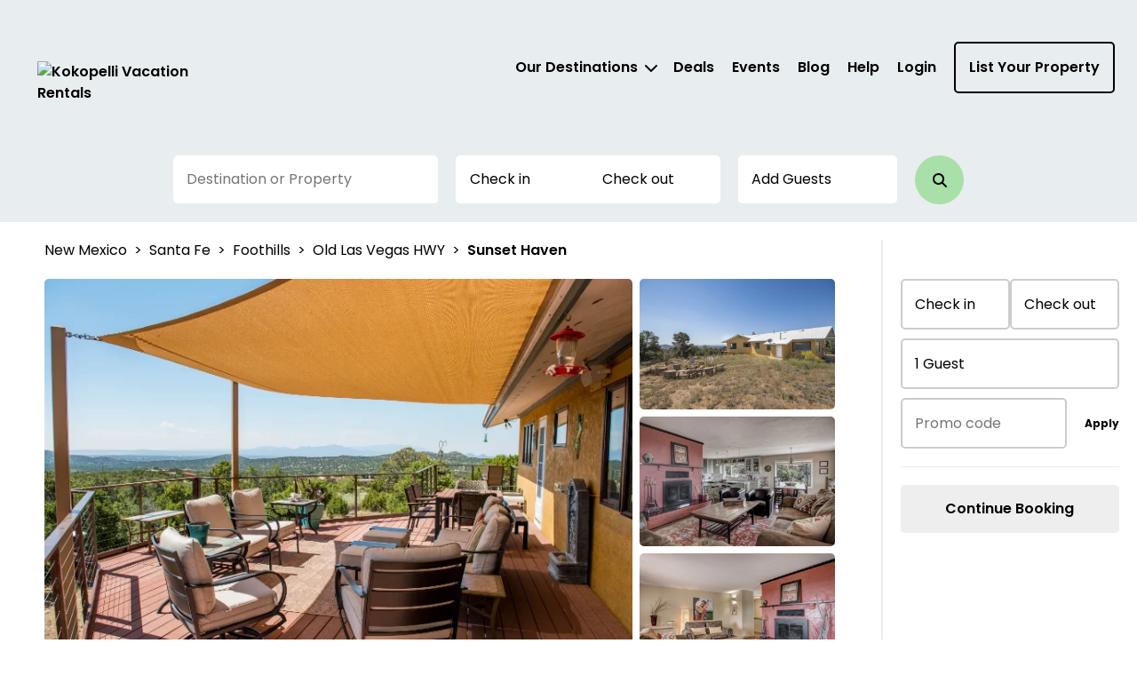

--- FILE ---
content_type: text/html; charset=utf-8
request_url: https://kokoproperty.com/property/c69f68fd-4e71-4a20-9297-f55ba45539b2
body_size: 54431
content:



<!DOCTYPE html>
<html lang="en">

<head>
	
    <!-- Osano Cookie Consent Script -->
    <script src="https://cmp.osano.com/3tkedu9qaT/e6006d7c-f3cb-46be-8673-eacdfed98d40/osano.js"></script>
    <!-- End Osano Cookie Consent Script -->

	<meta charset="UTF-8">
	<meta http-equiv="X-UA-Compatible" content="IE=edge"><script type="text/javascript">window.NREUM||(NREUM={});NREUM.info = {"beacon":"bam.nr-data.net","errorBeacon":"bam.nr-data.net","licenseKey":"NRJS-b515be50ad68706a2dc","applicationID":"1348936978","transactionName":"NgAAMkRXCEQFABAIWA9KLzB1GTZFCxMBE0MYSisIUlMeGB8CCAhWEhhNHVBECVogAhAESk4eFglyVxJSGUwfEUUOCA0lWVIDSksYFARDEhg=","queueTime":0,"applicationTime":171,"agent":"","atts":""}</script><script type="text/javascript">(window.NREUM||(NREUM={})).init={privacy:{cookies_enabled:true},ajax:{deny_list:["bam.nr-data.net"]},feature_flags:["soft_nav"],distributed_tracing:{enabled:true}};(window.NREUM||(NREUM={})).loader_config={agentID:"1386262460",accountID:"3872612",trustKey:"3872612",xpid:"Vw4AU1BSChABV1VaDgIBX1MJ",licenseKey:"NRJS-b515be50ad68706a2dc",applicationID:"1348936978",browserID:"1386262460"};;/*! For license information please see nr-loader-spa-1.308.0.min.js.LICENSE.txt */
(()=>{var e,t,r={384:(e,t,r)=>{"use strict";r.d(t,{NT:()=>a,US:()=>u,Zm:()=>o,bQ:()=>d,dV:()=>c,pV:()=>l});var n=r(6154),i=r(1863),s=r(1910);const a={beacon:"bam.nr-data.net",errorBeacon:"bam.nr-data.net"};function o(){return n.gm.NREUM||(n.gm.NREUM={}),void 0===n.gm.newrelic&&(n.gm.newrelic=n.gm.NREUM),n.gm.NREUM}function c(){let e=o();return e.o||(e.o={ST:n.gm.setTimeout,SI:n.gm.setImmediate||n.gm.setInterval,CT:n.gm.clearTimeout,XHR:n.gm.XMLHttpRequest,REQ:n.gm.Request,EV:n.gm.Event,PR:n.gm.Promise,MO:n.gm.MutationObserver,FETCH:n.gm.fetch,WS:n.gm.WebSocket},(0,s.i)(...Object.values(e.o))),e}function d(e,t){let r=o();r.initializedAgents??={},t.initializedAt={ms:(0,i.t)(),date:new Date},r.initializedAgents[e]=t}function u(e,t){o()[e]=t}function l(){return function(){let e=o();const t=e.info||{};e.info={beacon:a.beacon,errorBeacon:a.errorBeacon,...t}}(),function(){let e=o();const t=e.init||{};e.init={...t}}(),c(),function(){let e=o();const t=e.loader_config||{};e.loader_config={...t}}(),o()}},782:(e,t,r)=>{"use strict";r.d(t,{T:()=>n});const n=r(860).K7.pageViewTiming},860:(e,t,r)=>{"use strict";r.d(t,{$J:()=>u,K7:()=>c,P3:()=>d,XX:()=>i,Yy:()=>o,df:()=>s,qY:()=>n,v4:()=>a});const n="events",i="jserrors",s="browser/blobs",a="rum",o="browser/logs",c={ajax:"ajax",genericEvents:"generic_events",jserrors:i,logging:"logging",metrics:"metrics",pageAction:"page_action",pageViewEvent:"page_view_event",pageViewTiming:"page_view_timing",sessionReplay:"session_replay",sessionTrace:"session_trace",softNav:"soft_navigations",spa:"spa"},d={[c.pageViewEvent]:1,[c.pageViewTiming]:2,[c.metrics]:3,[c.jserrors]:4,[c.spa]:5,[c.ajax]:6,[c.sessionTrace]:7,[c.softNav]:8,[c.sessionReplay]:9,[c.logging]:10,[c.genericEvents]:11},u={[c.pageViewEvent]:a,[c.pageViewTiming]:n,[c.ajax]:n,[c.spa]:n,[c.softNav]:n,[c.metrics]:i,[c.jserrors]:i,[c.sessionTrace]:s,[c.sessionReplay]:s,[c.logging]:o,[c.genericEvents]:"ins"}},944:(e,t,r)=>{"use strict";r.d(t,{R:()=>i});var n=r(3241);function i(e,t){"function"==typeof console.debug&&(console.debug("New Relic Warning: https://github.com/newrelic/newrelic-browser-agent/blob/main/docs/warning-codes.md#".concat(e),t),(0,n.W)({agentIdentifier:null,drained:null,type:"data",name:"warn",feature:"warn",data:{code:e,secondary:t}}))}},993:(e,t,r)=>{"use strict";r.d(t,{A$:()=>s,ET:()=>a,TZ:()=>o,p_:()=>i});var n=r(860);const i={ERROR:"ERROR",WARN:"WARN",INFO:"INFO",DEBUG:"DEBUG",TRACE:"TRACE"},s={OFF:0,ERROR:1,WARN:2,INFO:3,DEBUG:4,TRACE:5},a="log",o=n.K7.logging},1541:(e,t,r)=>{"use strict";r.d(t,{U:()=>i,f:()=>n});const n={MFE:"MFE",BA:"BA"};function i(e,t){if(2!==t?.harvestEndpointVersion)return{};const r=t.agentRef.runtime.appMetadata.agents[0].entityGuid;return e?{"source.id":e.id,"source.name":e.name,"source.type":e.type,"parent.id":e.parent?.id||r,"parent.type":e.parent?.type||n.BA}:{"entity.guid":r,appId:t.agentRef.info.applicationID}}},1687:(e,t,r)=>{"use strict";r.d(t,{Ak:()=>d,Ze:()=>h,x3:()=>u});var n=r(3241),i=r(7836),s=r(3606),a=r(860),o=r(2646);const c={};function d(e,t){const r={staged:!1,priority:a.P3[t]||0};l(e),c[e].get(t)||c[e].set(t,r)}function u(e,t){e&&c[e]&&(c[e].get(t)&&c[e].delete(t),p(e,t,!1),c[e].size&&f(e))}function l(e){if(!e)throw new Error("agentIdentifier required");c[e]||(c[e]=new Map)}function h(e="",t="feature",r=!1){if(l(e),!e||!c[e].get(t)||r)return p(e,t);c[e].get(t).staged=!0,f(e)}function f(e){const t=Array.from(c[e]);t.every(([e,t])=>t.staged)&&(t.sort((e,t)=>e[1].priority-t[1].priority),t.forEach(([t])=>{c[e].delete(t),p(e,t)}))}function p(e,t,r=!0){const a=e?i.ee.get(e):i.ee,c=s.i.handlers;if(!a.aborted&&a.backlog&&c){if((0,n.W)({agentIdentifier:e,type:"lifecycle",name:"drain",feature:t}),r){const e=a.backlog[t],r=c[t];if(r){for(let t=0;e&&t<e.length;++t)g(e[t],r);Object.entries(r).forEach(([e,t])=>{Object.values(t||{}).forEach(t=>{t[0]?.on&&t[0]?.context()instanceof o.y&&t[0].on(e,t[1])})})}}a.isolatedBacklog||delete c[t],a.backlog[t]=null,a.emit("drain-"+t,[])}}function g(e,t){var r=e[1];Object.values(t[r]||{}).forEach(t=>{var r=e[0];if(t[0]===r){var n=t[1],i=e[3],s=e[2];n.apply(i,s)}})}},1738:(e,t,r)=>{"use strict";r.d(t,{U:()=>f,Y:()=>h});var n=r(3241),i=r(9908),s=r(1863),a=r(944),o=r(5701),c=r(3969),d=r(8362),u=r(860),l=r(4261);function h(e,t,r,s){const h=s||r;!h||h[e]&&h[e]!==d.d.prototype[e]||(h[e]=function(){(0,i.p)(c.xV,["API/"+e+"/called"],void 0,u.K7.metrics,r.ee),(0,n.W)({agentIdentifier:r.agentIdentifier,drained:!!o.B?.[r.agentIdentifier],type:"data",name:"api",feature:l.Pl+e,data:{}});try{return t.apply(this,arguments)}catch(e){(0,a.R)(23,e)}})}function f(e,t,r,n,a){const o=e.info;null===r?delete o.jsAttributes[t]:o.jsAttributes[t]=r,(a||null===r)&&(0,i.p)(l.Pl+n,[(0,s.t)(),t,r],void 0,"session",e.ee)}},1741:(e,t,r)=>{"use strict";r.d(t,{W:()=>s});var n=r(944),i=r(4261);class s{#e(e,...t){if(this[e]!==s.prototype[e])return this[e](...t);(0,n.R)(35,e)}addPageAction(e,t){return this.#e(i.hG,e,t)}register(e){return this.#e(i.eY,e)}recordCustomEvent(e,t){return this.#e(i.fF,e,t)}setPageViewName(e,t){return this.#e(i.Fw,e,t)}setCustomAttribute(e,t,r){return this.#e(i.cD,e,t,r)}noticeError(e,t){return this.#e(i.o5,e,t)}setUserId(e,t=!1){return this.#e(i.Dl,e,t)}setApplicationVersion(e){return this.#e(i.nb,e)}setErrorHandler(e){return this.#e(i.bt,e)}addRelease(e,t){return this.#e(i.k6,e,t)}log(e,t){return this.#e(i.$9,e,t)}start(){return this.#e(i.d3)}finished(e){return this.#e(i.BL,e)}recordReplay(){return this.#e(i.CH)}pauseReplay(){return this.#e(i.Tb)}addToTrace(e){return this.#e(i.U2,e)}setCurrentRouteName(e){return this.#e(i.PA,e)}interaction(e){return this.#e(i.dT,e)}wrapLogger(e,t,r){return this.#e(i.Wb,e,t,r)}measure(e,t){return this.#e(i.V1,e,t)}consent(e){return this.#e(i.Pv,e)}}},1863:(e,t,r)=>{"use strict";function n(){return Math.floor(performance.now())}r.d(t,{t:()=>n})},1910:(e,t,r)=>{"use strict";r.d(t,{i:()=>s});var n=r(944);const i=new Map;function s(...e){return e.every(e=>{if(i.has(e))return i.get(e);const t="function"==typeof e?e.toString():"",r=t.includes("[native code]"),s=t.includes("nrWrapper");return r||s||(0,n.R)(64,e?.name||t),i.set(e,r),r})}},2555:(e,t,r)=>{"use strict";r.d(t,{D:()=>o,f:()=>a});var n=r(384),i=r(8122);const s={beacon:n.NT.beacon,errorBeacon:n.NT.errorBeacon,licenseKey:void 0,applicationID:void 0,sa:void 0,queueTime:void 0,applicationTime:void 0,ttGuid:void 0,user:void 0,account:void 0,product:void 0,extra:void 0,jsAttributes:{},userAttributes:void 0,atts:void 0,transactionName:void 0,tNamePlain:void 0};function a(e){try{return!!e.licenseKey&&!!e.errorBeacon&&!!e.applicationID}catch(e){return!1}}const o=e=>(0,i.a)(e,s)},2614:(e,t,r)=>{"use strict";r.d(t,{BB:()=>a,H3:()=>n,g:()=>d,iL:()=>c,tS:()=>o,uh:()=>i,wk:()=>s});const n="NRBA",i="SESSION",s=144e5,a=18e5,o={STARTED:"session-started",PAUSE:"session-pause",RESET:"session-reset",RESUME:"session-resume",UPDATE:"session-update"},c={SAME_TAB:"same-tab",CROSS_TAB:"cross-tab"},d={OFF:0,FULL:1,ERROR:2}},2646:(e,t,r)=>{"use strict";r.d(t,{y:()=>n});class n{constructor(e){this.contextId=e}}},2843:(e,t,r)=>{"use strict";r.d(t,{G:()=>s,u:()=>i});var n=r(3878);function i(e,t=!1,r,i){(0,n.DD)("visibilitychange",function(){if(t)return void("hidden"===document.visibilityState&&e());e(document.visibilityState)},r,i)}function s(e,t,r){(0,n.sp)("pagehide",e,t,r)}},3241:(e,t,r)=>{"use strict";r.d(t,{W:()=>s});var n=r(6154);const i="newrelic";function s(e={}){try{n.gm.dispatchEvent(new CustomEvent(i,{detail:e}))}catch(e){}}},3304:(e,t,r)=>{"use strict";r.d(t,{A:()=>s});var n=r(7836);const i=()=>{const e=new WeakSet;return(t,r)=>{if("object"==typeof r&&null!==r){if(e.has(r))return;e.add(r)}return r}};function s(e){try{return JSON.stringify(e,i())??""}catch(e){try{n.ee.emit("internal-error",[e])}catch(e){}return""}}},3333:(e,t,r)=>{"use strict";r.d(t,{$v:()=>u,TZ:()=>n,Xh:()=>c,Zp:()=>i,kd:()=>d,mq:()=>o,nf:()=>a,qN:()=>s});const n=r(860).K7.genericEvents,i=["auxclick","click","copy","keydown","paste","scrollend"],s=["focus","blur"],a=4,o=1e3,c=2e3,d=["PageAction","UserAction","BrowserPerformance"],u={RESOURCES:"experimental.resources",REGISTER:"register"}},3434:(e,t,r)=>{"use strict";r.d(t,{Jt:()=>s,YM:()=>d});var n=r(7836),i=r(5607);const s="nr@original:".concat(i.W),a=50;var o=Object.prototype.hasOwnProperty,c=!1;function d(e,t){return e||(e=n.ee),r.inPlace=function(e,t,n,i,s){n||(n="");const a="-"===n.charAt(0);for(let o=0;o<t.length;o++){const c=t[o],d=e[c];l(d)||(e[c]=r(d,a?c+n:n,i,c,s))}},r.flag=s,r;function r(t,r,n,c,d){return l(t)?t:(r||(r=""),nrWrapper[s]=t,function(e,t,r){if(Object.defineProperty&&Object.keys)try{return Object.keys(e).forEach(function(r){Object.defineProperty(t,r,{get:function(){return e[r]},set:function(t){return e[r]=t,t}})}),t}catch(e){u([e],r)}for(var n in e)o.call(e,n)&&(t[n]=e[n])}(t,nrWrapper,e),nrWrapper);function nrWrapper(){var s,o,l,h;let f;try{o=this,s=[...arguments],l="function"==typeof n?n(s,o):n||{}}catch(t){u([t,"",[s,o,c],l],e)}i(r+"start",[s,o,c],l,d);const p=performance.now();let g;try{return h=t.apply(o,s),g=performance.now(),h}catch(e){throw g=performance.now(),i(r+"err",[s,o,e],l,d),f=e,f}finally{const e=g-p,t={start:p,end:g,duration:e,isLongTask:e>=a,methodName:c,thrownError:f};t.isLongTask&&i("long-task",[t,o],l,d),i(r+"end",[s,o,h],l,d)}}}function i(r,n,i,s){if(!c||t){var a=c;c=!0;try{e.emit(r,n,i,t,s)}catch(t){u([t,r,n,i],e)}c=a}}}function u(e,t){t||(t=n.ee);try{t.emit("internal-error",e)}catch(e){}}function l(e){return!(e&&"function"==typeof e&&e.apply&&!e[s])}},3606:(e,t,r)=>{"use strict";r.d(t,{i:()=>s});var n=r(9908);s.on=a;var i=s.handlers={};function s(e,t,r,s){a(s||n.d,i,e,t,r)}function a(e,t,r,i,s){s||(s="feature"),e||(e=n.d);var a=t[s]=t[s]||{};(a[r]=a[r]||[]).push([e,i])}},3738:(e,t,r)=>{"use strict";r.d(t,{He:()=>i,Kp:()=>o,Lc:()=>d,Rz:()=>u,TZ:()=>n,bD:()=>s,d3:()=>a,jx:()=>l,sl:()=>h,uP:()=>c});const n=r(860).K7.sessionTrace,i="bstResource",s="resource",a="-start",o="-end",c="fn"+a,d="fn"+o,u="pushState",l=1e3,h=3e4},3785:(e,t,r)=>{"use strict";r.d(t,{R:()=>c,b:()=>d});var n=r(9908),i=r(1863),s=r(860),a=r(3969),o=r(993);function c(e,t,r={},c=o.p_.INFO,d=!0,u,l=(0,i.t)()){(0,n.p)(a.xV,["API/logging/".concat(c.toLowerCase(),"/called")],void 0,s.K7.metrics,e),(0,n.p)(o.ET,[l,t,r,c,d,u],void 0,s.K7.logging,e)}function d(e){return"string"==typeof e&&Object.values(o.p_).some(t=>t===e.toUpperCase().trim())}},3878:(e,t,r)=>{"use strict";function n(e,t){return{capture:e,passive:!1,signal:t}}function i(e,t,r=!1,i){window.addEventListener(e,t,n(r,i))}function s(e,t,r=!1,i){document.addEventListener(e,t,n(r,i))}r.d(t,{DD:()=>s,jT:()=>n,sp:()=>i})},3962:(e,t,r)=>{"use strict";r.d(t,{AM:()=>a,O2:()=>l,OV:()=>s,Qu:()=>h,TZ:()=>c,ih:()=>f,pP:()=>o,t1:()=>u,tC:()=>i,wD:()=>d});var n=r(860);const i=["click","keydown","submit"],s="popstate",a="api",o="initialPageLoad",c=n.K7.softNav,d=5e3,u=500,l={INITIAL_PAGE_LOAD:"",ROUTE_CHANGE:1,UNSPECIFIED:2},h={INTERACTION:1,AJAX:2,CUSTOM_END:3,CUSTOM_TRACER:4},f={IP:"in progress",PF:"pending finish",FIN:"finished",CAN:"cancelled"}},3969:(e,t,r)=>{"use strict";r.d(t,{TZ:()=>n,XG:()=>o,rs:()=>i,xV:()=>a,z_:()=>s});const n=r(860).K7.metrics,i="sm",s="cm",a="storeSupportabilityMetrics",o="storeEventMetrics"},4234:(e,t,r)=>{"use strict";r.d(t,{W:()=>s});var n=r(7836),i=r(1687);class s{constructor(e,t){this.agentIdentifier=e,this.ee=n.ee.get(e),this.featureName=t,this.blocked=!1}deregisterDrain(){(0,i.x3)(this.agentIdentifier,this.featureName)}}},4261:(e,t,r)=>{"use strict";r.d(t,{$9:()=>u,BL:()=>c,CH:()=>p,Dl:()=>R,Fw:()=>w,PA:()=>v,Pl:()=>n,Pv:()=>A,Tb:()=>h,U2:()=>a,V1:()=>E,Wb:()=>T,bt:()=>y,cD:()=>b,d3:()=>x,dT:()=>d,eY:()=>g,fF:()=>f,hG:()=>s,hw:()=>i,k6:()=>o,nb:()=>m,o5:()=>l});const n="api-",i=n+"ixn-",s="addPageAction",a="addToTrace",o="addRelease",c="finished",d="interaction",u="log",l="noticeError",h="pauseReplay",f="recordCustomEvent",p="recordReplay",g="register",m="setApplicationVersion",v="setCurrentRouteName",b="setCustomAttribute",y="setErrorHandler",w="setPageViewName",R="setUserId",x="start",T="wrapLogger",E="measure",A="consent"},5205:(e,t,r)=>{"use strict";r.d(t,{j:()=>S});var n=r(384),i=r(1741);var s=r(2555),a=r(3333);const o=e=>{if(!e||"string"!=typeof e)return!1;try{document.createDocumentFragment().querySelector(e)}catch{return!1}return!0};var c=r(2614),d=r(944),u=r(8122);const l="[data-nr-mask]",h=e=>(0,u.a)(e,(()=>{const e={feature_flags:[],experimental:{allow_registered_children:!1,resources:!1},mask_selector:"*",block_selector:"[data-nr-block]",mask_input_options:{color:!1,date:!1,"datetime-local":!1,email:!1,month:!1,number:!1,range:!1,search:!1,tel:!1,text:!1,time:!1,url:!1,week:!1,textarea:!1,select:!1,password:!0}};return{ajax:{deny_list:void 0,block_internal:!0,enabled:!0,autoStart:!0},api:{get allow_registered_children(){return e.feature_flags.includes(a.$v.REGISTER)||e.experimental.allow_registered_children},set allow_registered_children(t){e.experimental.allow_registered_children=t},duplicate_registered_data:!1},browser_consent_mode:{enabled:!1},distributed_tracing:{enabled:void 0,exclude_newrelic_header:void 0,cors_use_newrelic_header:void 0,cors_use_tracecontext_headers:void 0,allowed_origins:void 0},get feature_flags(){return e.feature_flags},set feature_flags(t){e.feature_flags=t},generic_events:{enabled:!0,autoStart:!0},harvest:{interval:30},jserrors:{enabled:!0,autoStart:!0},logging:{enabled:!0,autoStart:!0},metrics:{enabled:!0,autoStart:!0},obfuscate:void 0,page_action:{enabled:!0},page_view_event:{enabled:!0,autoStart:!0},page_view_timing:{enabled:!0,autoStart:!0},performance:{capture_marks:!1,capture_measures:!1,capture_detail:!0,resources:{get enabled(){return e.feature_flags.includes(a.$v.RESOURCES)||e.experimental.resources},set enabled(t){e.experimental.resources=t},asset_types:[],first_party_domains:[],ignore_newrelic:!0}},privacy:{cookies_enabled:!0},proxy:{assets:void 0,beacon:void 0},session:{expiresMs:c.wk,inactiveMs:c.BB},session_replay:{autoStart:!0,enabled:!1,preload:!1,sampling_rate:10,error_sampling_rate:100,collect_fonts:!1,inline_images:!1,fix_stylesheets:!0,mask_all_inputs:!0,get mask_text_selector(){return e.mask_selector},set mask_text_selector(t){o(t)?e.mask_selector="".concat(t,",").concat(l):""===t||null===t?e.mask_selector=l:(0,d.R)(5,t)},get block_class(){return"nr-block"},get ignore_class(){return"nr-ignore"},get mask_text_class(){return"nr-mask"},get block_selector(){return e.block_selector},set block_selector(t){o(t)?e.block_selector+=",".concat(t):""!==t&&(0,d.R)(6,t)},get mask_input_options(){return e.mask_input_options},set mask_input_options(t){t&&"object"==typeof t?e.mask_input_options={...t,password:!0}:(0,d.R)(7,t)}},session_trace:{enabled:!0,autoStart:!0},soft_navigations:{enabled:!0,autoStart:!0},spa:{enabled:!0,autoStart:!0},ssl:void 0,user_actions:{enabled:!0,elementAttributes:["id","className","tagName","type"]}}})());var f=r(6154),p=r(9324);let g=0;const m={buildEnv:p.F3,distMethod:p.Xs,version:p.xv,originTime:f.WN},v={consented:!1},b={appMetadata:{},get consented(){return this.session?.state?.consent||v.consented},set consented(e){v.consented=e},customTransaction:void 0,denyList:void 0,disabled:!1,harvester:void 0,isolatedBacklog:!1,isRecording:!1,loaderType:void 0,maxBytes:3e4,obfuscator:void 0,onerror:void 0,ptid:void 0,releaseIds:{},session:void 0,timeKeeper:void 0,registeredEntities:[],jsAttributesMetadata:{bytes:0},get harvestCount(){return++g}},y=e=>{const t=(0,u.a)(e,b),r=Object.keys(m).reduce((e,t)=>(e[t]={value:m[t],writable:!1,configurable:!0,enumerable:!0},e),{});return Object.defineProperties(t,r)};var w=r(5701);const R=e=>{const t=e.startsWith("http");e+="/",r.p=t?e:"https://"+e};var x=r(7836),T=r(3241);const E={accountID:void 0,trustKey:void 0,agentID:void 0,licenseKey:void 0,applicationID:void 0,xpid:void 0},A=e=>(0,u.a)(e,E),_=new Set;function S(e,t={},r,a){let{init:o,info:c,loader_config:d,runtime:u={},exposed:l=!0}=t;if(!c){const e=(0,n.pV)();o=e.init,c=e.info,d=e.loader_config}e.init=h(o||{}),e.loader_config=A(d||{}),c.jsAttributes??={},f.bv&&(c.jsAttributes.isWorker=!0),e.info=(0,s.D)(c);const p=e.init,g=[c.beacon,c.errorBeacon];_.has(e.agentIdentifier)||(p.proxy.assets&&(R(p.proxy.assets),g.push(p.proxy.assets)),p.proxy.beacon&&g.push(p.proxy.beacon),e.beacons=[...g],function(e){const t=(0,n.pV)();Object.getOwnPropertyNames(i.W.prototype).forEach(r=>{const n=i.W.prototype[r];if("function"!=typeof n||"constructor"===n)return;let s=t[r];e[r]&&!1!==e.exposed&&"micro-agent"!==e.runtime?.loaderType&&(t[r]=(...t)=>{const n=e[r](...t);return s?s(...t):n})})}(e),(0,n.US)("activatedFeatures",w.B)),u.denyList=[...p.ajax.deny_list||[],...p.ajax.block_internal?g:[]],u.ptid=e.agentIdentifier,u.loaderType=r,e.runtime=y(u),_.has(e.agentIdentifier)||(e.ee=x.ee.get(e.agentIdentifier),e.exposed=l,(0,T.W)({agentIdentifier:e.agentIdentifier,drained:!!w.B?.[e.agentIdentifier],type:"lifecycle",name:"initialize",feature:void 0,data:e.config})),_.add(e.agentIdentifier)}},5270:(e,t,r)=>{"use strict";r.d(t,{Aw:()=>a,SR:()=>s,rF:()=>o});var n=r(384),i=r(7767);function s(e){return!!(0,n.dV)().o.MO&&(0,i.V)(e)&&!0===e?.session_trace.enabled}function a(e){return!0===e?.session_replay.preload&&s(e)}function o(e,t){try{if("string"==typeof t?.type){if("password"===t.type.toLowerCase())return"*".repeat(e?.length||0);if(void 0!==t?.dataset?.nrUnmask||t?.classList?.contains("nr-unmask"))return e}}catch(e){}return"string"==typeof e?e.replace(/[\S]/g,"*"):"*".repeat(e?.length||0)}},5289:(e,t,r)=>{"use strict";r.d(t,{GG:()=>a,Qr:()=>c,sB:()=>o});var n=r(3878),i=r(6389);function s(){return"undefined"==typeof document||"complete"===document.readyState}function a(e,t){if(s())return e();const r=(0,i.J)(e),a=setInterval(()=>{s()&&(clearInterval(a),r())},500);(0,n.sp)("load",r,t)}function o(e){if(s())return e();(0,n.DD)("DOMContentLoaded",e)}function c(e){if(s())return e();(0,n.sp)("popstate",e)}},5607:(e,t,r)=>{"use strict";r.d(t,{W:()=>n});const n=(0,r(9566).bz)()},5701:(e,t,r)=>{"use strict";r.d(t,{B:()=>s,t:()=>a});var n=r(3241);const i=new Set,s={};function a(e,t){const r=t.agentIdentifier;s[r]??={},e&&"object"==typeof e&&(i.has(r)||(t.ee.emit("rumresp",[e]),s[r]=e,i.add(r),(0,n.W)({agentIdentifier:r,loaded:!0,drained:!0,type:"lifecycle",name:"load",feature:void 0,data:e})))}},6154:(e,t,r)=>{"use strict";r.d(t,{OF:()=>d,RI:()=>i,WN:()=>h,bv:()=>s,eN:()=>f,gm:()=>a,lR:()=>l,m:()=>c,mw:()=>o,sb:()=>u});var n=r(1863);const i="undefined"!=typeof window&&!!window.document,s="undefined"!=typeof WorkerGlobalScope&&("undefined"!=typeof self&&self instanceof WorkerGlobalScope&&self.navigator instanceof WorkerNavigator||"undefined"!=typeof globalThis&&globalThis instanceof WorkerGlobalScope&&globalThis.navigator instanceof WorkerNavigator),a=i?window:"undefined"!=typeof WorkerGlobalScope&&("undefined"!=typeof self&&self instanceof WorkerGlobalScope&&self||"undefined"!=typeof globalThis&&globalThis instanceof WorkerGlobalScope&&globalThis),o=Boolean("hidden"===a?.document?.visibilityState),c=""+a?.location,d=/iPad|iPhone|iPod/.test(a.navigator?.userAgent),u=d&&"undefined"==typeof SharedWorker,l=(()=>{const e=a.navigator?.userAgent?.match(/Firefox[/\s](\d+\.\d+)/);return Array.isArray(e)&&e.length>=2?+e[1]:0})(),h=Date.now()-(0,n.t)(),f=()=>"undefined"!=typeof PerformanceNavigationTiming&&a?.performance?.getEntriesByType("navigation")?.[0]?.responseStart},6344:(e,t,r)=>{"use strict";r.d(t,{BB:()=>u,Qb:()=>l,TZ:()=>i,Ug:()=>a,Vh:()=>s,_s:()=>o,bc:()=>d,yP:()=>c});var n=r(2614);const i=r(860).K7.sessionReplay,s="errorDuringReplay",a=.12,o={DomContentLoaded:0,Load:1,FullSnapshot:2,IncrementalSnapshot:3,Meta:4,Custom:5},c={[n.g.ERROR]:15e3,[n.g.FULL]:3e5,[n.g.OFF]:0},d={RESET:{message:"Session was reset",sm:"Reset"},IMPORT:{message:"Recorder failed to import",sm:"Import"},TOO_MANY:{message:"429: Too Many Requests",sm:"Too-Many"},TOO_BIG:{message:"Payload was too large",sm:"Too-Big"},CROSS_TAB:{message:"Session Entity was set to OFF on another tab",sm:"Cross-Tab"},ENTITLEMENTS:{message:"Session Replay is not allowed and will not be started",sm:"Entitlement"}},u=5e3,l={API:"api",RESUME:"resume",SWITCH_TO_FULL:"switchToFull",INITIALIZE:"initialize",PRELOAD:"preload"}},6389:(e,t,r)=>{"use strict";function n(e,t=500,r={}){const n=r?.leading||!1;let i;return(...r)=>{n&&void 0===i&&(e.apply(this,r),i=setTimeout(()=>{i=clearTimeout(i)},t)),n||(clearTimeout(i),i=setTimeout(()=>{e.apply(this,r)},t))}}function i(e){let t=!1;return(...r)=>{t||(t=!0,e.apply(this,r))}}r.d(t,{J:()=>i,s:()=>n})},6630:(e,t,r)=>{"use strict";r.d(t,{T:()=>n});const n=r(860).K7.pageViewEvent},6774:(e,t,r)=>{"use strict";r.d(t,{T:()=>n});const n=r(860).K7.jserrors},7295:(e,t,r)=>{"use strict";r.d(t,{Xv:()=>a,gX:()=>i,iW:()=>s});var n=[];function i(e){if(!e||s(e))return!1;if(0===n.length)return!0;if("*"===n[0].hostname)return!1;for(var t=0;t<n.length;t++){var r=n[t];if(r.hostname.test(e.hostname)&&r.pathname.test(e.pathname))return!1}return!0}function s(e){return void 0===e.hostname}function a(e){if(n=[],e&&e.length)for(var t=0;t<e.length;t++){let r=e[t];if(!r)continue;if("*"===r)return void(n=[{hostname:"*"}]);0===r.indexOf("http://")?r=r.substring(7):0===r.indexOf("https://")&&(r=r.substring(8));const i=r.indexOf("/");let s,a;i>0?(s=r.substring(0,i),a=r.substring(i)):(s=r,a="*");let[c]=s.split(":");n.push({hostname:o(c),pathname:o(a,!0)})}}function o(e,t=!1){const r=e.replace(/[.+?^${}()|[\]\\]/g,e=>"\\"+e).replace(/\*/g,".*?");return new RegExp((t?"^":"")+r+"$")}},7485:(e,t,r)=>{"use strict";r.d(t,{D:()=>i});var n=r(6154);function i(e){if(0===(e||"").indexOf("data:"))return{protocol:"data"};try{const t=new URL(e,location.href),r={port:t.port,hostname:t.hostname,pathname:t.pathname,search:t.search,protocol:t.protocol.slice(0,t.protocol.indexOf(":")),sameOrigin:t.protocol===n.gm?.location?.protocol&&t.host===n.gm?.location?.host};return r.port&&""!==r.port||("http:"===t.protocol&&(r.port="80"),"https:"===t.protocol&&(r.port="443")),r.pathname&&""!==r.pathname?r.pathname.startsWith("/")||(r.pathname="/".concat(r.pathname)):r.pathname="/",r}catch(e){return{}}}},7699:(e,t,r)=>{"use strict";r.d(t,{It:()=>s,KC:()=>o,No:()=>i,qh:()=>a});var n=r(860);const i=16e3,s=1e6,a="SESSION_ERROR",o={[n.K7.logging]:!0,[n.K7.genericEvents]:!1,[n.K7.jserrors]:!1,[n.K7.ajax]:!1}},7767:(e,t,r)=>{"use strict";r.d(t,{V:()=>i});var n=r(6154);const i=e=>n.RI&&!0===e?.privacy.cookies_enabled},7836:(e,t,r)=>{"use strict";r.d(t,{P:()=>o,ee:()=>c});var n=r(384),i=r(8990),s=r(2646),a=r(5607);const o="nr@context:".concat(a.W),c=function e(t,r){var n={},a={},u={},l=!1;try{l=16===r.length&&d.initializedAgents?.[r]?.runtime.isolatedBacklog}catch(e){}var h={on:p,addEventListener:p,removeEventListener:function(e,t){var r=n[e];if(!r)return;for(var i=0;i<r.length;i++)r[i]===t&&r.splice(i,1)},emit:function(e,r,n,i,s){!1!==s&&(s=!0);if(c.aborted&&!i)return;t&&s&&t.emit(e,r,n);var o=f(n);g(e).forEach(e=>{e.apply(o,r)});var d=v()[a[e]];d&&d.push([h,e,r,o]);return o},get:m,listeners:g,context:f,buffer:function(e,t){const r=v();if(t=t||"feature",h.aborted)return;Object.entries(e||{}).forEach(([e,n])=>{a[n]=t,t in r||(r[t]=[])})},abort:function(){h._aborted=!0,Object.keys(h.backlog).forEach(e=>{delete h.backlog[e]})},isBuffering:function(e){return!!v()[a[e]]},debugId:r,backlog:l?{}:t&&"object"==typeof t.backlog?t.backlog:{},isolatedBacklog:l};return Object.defineProperty(h,"aborted",{get:()=>{let e=h._aborted||!1;return e||(t&&(e=t.aborted),e)}}),h;function f(e){return e&&e instanceof s.y?e:e?(0,i.I)(e,o,()=>new s.y(o)):new s.y(o)}function p(e,t){n[e]=g(e).concat(t)}function g(e){return n[e]||[]}function m(t){return u[t]=u[t]||e(h,t)}function v(){return h.backlog}}(void 0,"globalEE"),d=(0,n.Zm)();d.ee||(d.ee=c)},8122:(e,t,r)=>{"use strict";r.d(t,{a:()=>i});var n=r(944);function i(e,t){try{if(!e||"object"!=typeof e)return(0,n.R)(3);if(!t||"object"!=typeof t)return(0,n.R)(4);const r=Object.create(Object.getPrototypeOf(t),Object.getOwnPropertyDescriptors(t)),s=0===Object.keys(r).length?e:r;for(let a in s)if(void 0!==e[a])try{if(null===e[a]){r[a]=null;continue}Array.isArray(e[a])&&Array.isArray(t[a])?r[a]=Array.from(new Set([...e[a],...t[a]])):"object"==typeof e[a]&&"object"==typeof t[a]?r[a]=i(e[a],t[a]):r[a]=e[a]}catch(e){r[a]||(0,n.R)(1,e)}return r}catch(e){(0,n.R)(2,e)}}},8139:(e,t,r)=>{"use strict";r.d(t,{u:()=>h});var n=r(7836),i=r(3434),s=r(8990),a=r(6154);const o={},c=a.gm.XMLHttpRequest,d="addEventListener",u="removeEventListener",l="nr@wrapped:".concat(n.P);function h(e){var t=function(e){return(e||n.ee).get("events")}(e);if(o[t.debugId]++)return t;o[t.debugId]=1;var r=(0,i.YM)(t,!0);function h(e){r.inPlace(e,[d,u],"-",p)}function p(e,t){return e[1]}return"getPrototypeOf"in Object&&(a.RI&&f(document,h),c&&f(c.prototype,h),f(a.gm,h)),t.on(d+"-start",function(e,t){var n=e[1];if(null!==n&&("function"==typeof n||"object"==typeof n)&&"newrelic"!==e[0]){var i=(0,s.I)(n,l,function(){var e={object:function(){if("function"!=typeof n.handleEvent)return;return n.handleEvent.apply(n,arguments)},function:n}[typeof n];return e?r(e,"fn-",null,e.name||"anonymous"):n});this.wrapped=e[1]=i}}),t.on(u+"-start",function(e){e[1]=this.wrapped||e[1]}),t}function f(e,t,...r){let n=e;for(;"object"==typeof n&&!Object.prototype.hasOwnProperty.call(n,d);)n=Object.getPrototypeOf(n);n&&t(n,...r)}},8362:(e,t,r)=>{"use strict";r.d(t,{d:()=>s});var n=r(9566),i=r(1741);class s extends i.W{agentIdentifier=(0,n.LA)(16)}},8374:(e,t,r)=>{r.nc=(()=>{try{return document?.currentScript?.nonce}catch(e){}return""})()},8990:(e,t,r)=>{"use strict";r.d(t,{I:()=>i});var n=Object.prototype.hasOwnProperty;function i(e,t,r){if(n.call(e,t))return e[t];var i=r();if(Object.defineProperty&&Object.keys)try{return Object.defineProperty(e,t,{value:i,writable:!0,enumerable:!1}),i}catch(e){}return e[t]=i,i}},9119:(e,t,r)=>{"use strict";r.d(t,{L:()=>s});var n=/([^?#]*)[^#]*(#[^?]*|$).*/,i=/([^?#]*)().*/;function s(e,t){return e?e.replace(t?n:i,"$1$2"):e}},9300:(e,t,r)=>{"use strict";r.d(t,{T:()=>n});const n=r(860).K7.ajax},9324:(e,t,r)=>{"use strict";r.d(t,{AJ:()=>a,F3:()=>i,Xs:()=>s,Yq:()=>o,xv:()=>n});const n="1.308.0",i="PROD",s="CDN",a="@newrelic/rrweb",o="1.0.1"},9566:(e,t,r)=>{"use strict";r.d(t,{LA:()=>o,ZF:()=>c,bz:()=>a,el:()=>d});var n=r(6154);const i="xxxxxxxx-xxxx-4xxx-yxxx-xxxxxxxxxxxx";function s(e,t){return e?15&e[t]:16*Math.random()|0}function a(){const e=n.gm?.crypto||n.gm?.msCrypto;let t,r=0;return e&&e.getRandomValues&&(t=e.getRandomValues(new Uint8Array(30))),i.split("").map(e=>"x"===e?s(t,r++).toString(16):"y"===e?(3&s()|8).toString(16):e).join("")}function o(e){const t=n.gm?.crypto||n.gm?.msCrypto;let r,i=0;t&&t.getRandomValues&&(r=t.getRandomValues(new Uint8Array(e)));const a=[];for(var o=0;o<e;o++)a.push(s(r,i++).toString(16));return a.join("")}function c(){return o(16)}function d(){return o(32)}},9908:(e,t,r)=>{"use strict";r.d(t,{d:()=>n,p:()=>i});var n=r(7836).ee.get("handle");function i(e,t,r,i,s){s?(s.buffer([e],i),s.emit(e,t,r)):(n.buffer([e],i),n.emit(e,t,r))}}},n={};function i(e){var t=n[e];if(void 0!==t)return t.exports;var s=n[e]={exports:{}};return r[e](s,s.exports,i),s.exports}i.m=r,i.d=(e,t)=>{for(var r in t)i.o(t,r)&&!i.o(e,r)&&Object.defineProperty(e,r,{enumerable:!0,get:t[r]})},i.f={},i.e=e=>Promise.all(Object.keys(i.f).reduce((t,r)=>(i.f[r](e,t),t),[])),i.u=e=>({212:"nr-spa-compressor",249:"nr-spa-recorder",478:"nr-spa"}[e]+"-1.308.0.min.js"),i.o=(e,t)=>Object.prototype.hasOwnProperty.call(e,t),e={},t="NRBA-1.308.0.PROD:",i.l=(r,n,s,a)=>{if(e[r])e[r].push(n);else{var o,c;if(void 0!==s)for(var d=document.getElementsByTagName("script"),u=0;u<d.length;u++){var l=d[u];if(l.getAttribute("src")==r||l.getAttribute("data-webpack")==t+s){o=l;break}}if(!o){c=!0;var h={478:"sha512-RSfSVnmHk59T/uIPbdSE0LPeqcEdF4/+XhfJdBuccH5rYMOEZDhFdtnh6X6nJk7hGpzHd9Ujhsy7lZEz/ORYCQ==",249:"sha512-ehJXhmntm85NSqW4MkhfQqmeKFulra3klDyY0OPDUE+sQ3GokHlPh1pmAzuNy//3j4ac6lzIbmXLvGQBMYmrkg==",212:"sha512-B9h4CR46ndKRgMBcK+j67uSR2RCnJfGefU+A7FrgR/k42ovXy5x/MAVFiSvFxuVeEk/pNLgvYGMp1cBSK/G6Fg=="};(o=document.createElement("script")).charset="utf-8",i.nc&&o.setAttribute("nonce",i.nc),o.setAttribute("data-webpack",t+s),o.src=r,0!==o.src.indexOf(window.location.origin+"/")&&(o.crossOrigin="anonymous"),h[a]&&(o.integrity=h[a])}e[r]=[n];var f=(t,n)=>{o.onerror=o.onload=null,clearTimeout(p);var i=e[r];if(delete e[r],o.parentNode&&o.parentNode.removeChild(o),i&&i.forEach(e=>e(n)),t)return t(n)},p=setTimeout(f.bind(null,void 0,{type:"timeout",target:o}),12e4);o.onerror=f.bind(null,o.onerror),o.onload=f.bind(null,o.onload),c&&document.head.appendChild(o)}},i.r=e=>{"undefined"!=typeof Symbol&&Symbol.toStringTag&&Object.defineProperty(e,Symbol.toStringTag,{value:"Module"}),Object.defineProperty(e,"__esModule",{value:!0})},i.p="https://js-agent.newrelic.com/",(()=>{var e={38:0,788:0};i.f.j=(t,r)=>{var n=i.o(e,t)?e[t]:void 0;if(0!==n)if(n)r.push(n[2]);else{var s=new Promise((r,i)=>n=e[t]=[r,i]);r.push(n[2]=s);var a=i.p+i.u(t),o=new Error;i.l(a,r=>{if(i.o(e,t)&&(0!==(n=e[t])&&(e[t]=void 0),n)){var s=r&&("load"===r.type?"missing":r.type),a=r&&r.target&&r.target.src;o.message="Loading chunk "+t+" failed: ("+s+": "+a+")",o.name="ChunkLoadError",o.type=s,o.request=a,n[1](o)}},"chunk-"+t,t)}};var t=(t,r)=>{var n,s,[a,o,c]=r,d=0;if(a.some(t=>0!==e[t])){for(n in o)i.o(o,n)&&(i.m[n]=o[n]);if(c)c(i)}for(t&&t(r);d<a.length;d++)s=a[d],i.o(e,s)&&e[s]&&e[s][0](),e[s]=0},r=self["webpackChunk:NRBA-1.308.0.PROD"]=self["webpackChunk:NRBA-1.308.0.PROD"]||[];r.forEach(t.bind(null,0)),r.push=t.bind(null,r.push.bind(r))})(),(()=>{"use strict";i(8374);var e=i(8362),t=i(860);const r=Object.values(t.K7);var n=i(5205);var s=i(9908),a=i(1863),o=i(4261),c=i(1738);var d=i(1687),u=i(4234),l=i(5289),h=i(6154),f=i(944),p=i(5270),g=i(7767),m=i(6389),v=i(7699);class b extends u.W{constructor(e,t){super(e.agentIdentifier,t),this.agentRef=e,this.abortHandler=void 0,this.featAggregate=void 0,this.loadedSuccessfully=void 0,this.onAggregateImported=new Promise(e=>{this.loadedSuccessfully=e}),this.deferred=Promise.resolve(),!1===e.init[this.featureName].autoStart?this.deferred=new Promise((t,r)=>{this.ee.on("manual-start-all",(0,m.J)(()=>{(0,d.Ak)(e.agentIdentifier,this.featureName),t()}))}):(0,d.Ak)(e.agentIdentifier,t)}importAggregator(e,t,r={}){if(this.featAggregate)return;const n=async()=>{let n;await this.deferred;try{if((0,g.V)(e.init)){const{setupAgentSession:t}=await i.e(478).then(i.bind(i,8766));n=t(e)}}catch(e){(0,f.R)(20,e),this.ee.emit("internal-error",[e]),(0,s.p)(v.qh,[e],void 0,this.featureName,this.ee)}try{if(!this.#t(this.featureName,n,e.init))return(0,d.Ze)(this.agentIdentifier,this.featureName),void this.loadedSuccessfully(!1);const{Aggregate:i}=await t();this.featAggregate=new i(e,r),e.runtime.harvester.initializedAggregates.push(this.featAggregate),this.loadedSuccessfully(!0)}catch(e){(0,f.R)(34,e),this.abortHandler?.(),(0,d.Ze)(this.agentIdentifier,this.featureName,!0),this.loadedSuccessfully(!1),this.ee&&this.ee.abort()}};h.RI?(0,l.GG)(()=>n(),!0):n()}#t(e,r,n){if(this.blocked)return!1;switch(e){case t.K7.sessionReplay:return(0,p.SR)(n)&&!!r;case t.K7.sessionTrace:return!!r;default:return!0}}}var y=i(6630),w=i(2614),R=i(3241);class x extends b{static featureName=y.T;constructor(e){var t;super(e,y.T),this.setupInspectionEvents(e.agentIdentifier),t=e,(0,c.Y)(o.Fw,function(e,r){"string"==typeof e&&("/"!==e.charAt(0)&&(e="/"+e),t.runtime.customTransaction=(r||"http://custom.transaction")+e,(0,s.p)(o.Pl+o.Fw,[(0,a.t)()],void 0,void 0,t.ee))},t),this.importAggregator(e,()=>i.e(478).then(i.bind(i,2467)))}setupInspectionEvents(e){const t=(t,r)=>{t&&(0,R.W)({agentIdentifier:e,timeStamp:t.timeStamp,loaded:"complete"===t.target.readyState,type:"window",name:r,data:t.target.location+""})};(0,l.sB)(e=>{t(e,"DOMContentLoaded")}),(0,l.GG)(e=>{t(e,"load")}),(0,l.Qr)(e=>{t(e,"navigate")}),this.ee.on(w.tS.UPDATE,(t,r)=>{(0,R.W)({agentIdentifier:e,type:"lifecycle",name:"session",data:r})})}}var T=i(384);class E extends e.d{constructor(e){var t;(super(),h.gm)?(this.features={},(0,T.bQ)(this.agentIdentifier,this),this.desiredFeatures=new Set(e.features||[]),this.desiredFeatures.add(x),(0,n.j)(this,e,e.loaderType||"agent"),t=this,(0,c.Y)(o.cD,function(e,r,n=!1){if("string"==typeof e){if(["string","number","boolean"].includes(typeof r)||null===r)return(0,c.U)(t,e,r,o.cD,n);(0,f.R)(40,typeof r)}else(0,f.R)(39,typeof e)},t),function(e){(0,c.Y)(o.Dl,function(t,r=!1){if("string"!=typeof t&&null!==t)return void(0,f.R)(41,typeof t);const n=e.info.jsAttributes["enduser.id"];r&&null!=n&&n!==t?(0,s.p)(o.Pl+"setUserIdAndResetSession",[t],void 0,"session",e.ee):(0,c.U)(e,"enduser.id",t,o.Dl,!0)},e)}(this),function(e){(0,c.Y)(o.nb,function(t){if("string"==typeof t||null===t)return(0,c.U)(e,"application.version",t,o.nb,!1);(0,f.R)(42,typeof t)},e)}(this),function(e){(0,c.Y)(o.d3,function(){e.ee.emit("manual-start-all")},e)}(this),function(e){(0,c.Y)(o.Pv,function(t=!0){if("boolean"==typeof t){if((0,s.p)(o.Pl+o.Pv,[t],void 0,"session",e.ee),e.runtime.consented=t,t){const t=e.features.page_view_event;t.onAggregateImported.then(e=>{const r=t.featAggregate;e&&!r.sentRum&&r.sendRum()})}}else(0,f.R)(65,typeof t)},e)}(this),this.run()):(0,f.R)(21)}get config(){return{info:this.info,init:this.init,loader_config:this.loader_config,runtime:this.runtime}}get api(){return this}run(){try{const e=function(e){const t={};return r.forEach(r=>{t[r]=!!e[r]?.enabled}),t}(this.init),n=[...this.desiredFeatures];n.sort((e,r)=>t.P3[e.featureName]-t.P3[r.featureName]),n.forEach(r=>{if(!e[r.featureName]&&r.featureName!==t.K7.pageViewEvent)return;if(r.featureName===t.K7.spa)return void(0,f.R)(67);const n=function(e){switch(e){case t.K7.ajax:return[t.K7.jserrors];case t.K7.sessionTrace:return[t.K7.ajax,t.K7.pageViewEvent];case t.K7.sessionReplay:return[t.K7.sessionTrace];case t.K7.pageViewTiming:return[t.K7.pageViewEvent];default:return[]}}(r.featureName).filter(e=>!(e in this.features));n.length>0&&(0,f.R)(36,{targetFeature:r.featureName,missingDependencies:n}),this.features[r.featureName]=new r(this)})}catch(e){(0,f.R)(22,e);for(const e in this.features)this.features[e].abortHandler?.();const t=(0,T.Zm)();delete t.initializedAgents[this.agentIdentifier]?.features,delete this.sharedAggregator;return t.ee.get(this.agentIdentifier).abort(),!1}}}var A=i(2843),_=i(782);class S extends b{static featureName=_.T;constructor(e){super(e,_.T),h.RI&&((0,A.u)(()=>(0,s.p)("docHidden",[(0,a.t)()],void 0,_.T,this.ee),!0),(0,A.G)(()=>(0,s.p)("winPagehide",[(0,a.t)()],void 0,_.T,this.ee)),this.importAggregator(e,()=>i.e(478).then(i.bind(i,9917))))}}var O=i(3969);class I extends b{static featureName=O.TZ;constructor(e){super(e,O.TZ),h.RI&&document.addEventListener("securitypolicyviolation",e=>{(0,s.p)(O.xV,["Generic/CSPViolation/Detected"],void 0,this.featureName,this.ee)}),this.importAggregator(e,()=>i.e(478).then(i.bind(i,6555)))}}var N=i(6774),P=i(3878),k=i(3304);class D{constructor(e,t,r,n,i){this.name="UncaughtError",this.message="string"==typeof e?e:(0,k.A)(e),this.sourceURL=t,this.line=r,this.column=n,this.__newrelic=i}}function C(e){return M(e)?e:new D(void 0!==e?.message?e.message:e,e?.filename||e?.sourceURL,e?.lineno||e?.line,e?.colno||e?.col,e?.__newrelic,e?.cause)}function j(e){const t="Unhandled Promise Rejection: ";if(!e?.reason)return;if(M(e.reason)){try{e.reason.message.startsWith(t)||(e.reason.message=t+e.reason.message)}catch(e){}return C(e.reason)}const r=C(e.reason);return(r.message||"").startsWith(t)||(r.message=t+r.message),r}function L(e){if(e.error instanceof SyntaxError&&!/:\d+$/.test(e.error.stack?.trim())){const t=new D(e.message,e.filename,e.lineno,e.colno,e.error.__newrelic,e.cause);return t.name=SyntaxError.name,t}return M(e.error)?e.error:C(e)}function M(e){return e instanceof Error&&!!e.stack}function H(e,r,n,i,o=(0,a.t)()){"string"==typeof e&&(e=new Error(e)),(0,s.p)("err",[e,o,!1,r,n.runtime.isRecording,void 0,i],void 0,t.K7.jserrors,n.ee),(0,s.p)("uaErr",[],void 0,t.K7.genericEvents,n.ee)}var B=i(1541),K=i(993),W=i(3785);function U(e,{customAttributes:t={},level:r=K.p_.INFO}={},n,i,s=(0,a.t)()){(0,W.R)(n.ee,e,t,r,!1,i,s)}function F(e,r,n,i,c=(0,a.t)()){(0,s.p)(o.Pl+o.hG,[c,e,r,i],void 0,t.K7.genericEvents,n.ee)}function V(e,r,n,i,c=(0,a.t)()){const{start:d,end:u,customAttributes:l}=r||{},h={customAttributes:l||{}};if("object"!=typeof h.customAttributes||"string"!=typeof e||0===e.length)return void(0,f.R)(57);const p=(e,t)=>null==e?t:"number"==typeof e?e:e instanceof PerformanceMark?e.startTime:Number.NaN;if(h.start=p(d,0),h.end=p(u,c),Number.isNaN(h.start)||Number.isNaN(h.end))(0,f.R)(57);else{if(h.duration=h.end-h.start,!(h.duration<0))return(0,s.p)(o.Pl+o.V1,[h,e,i],void 0,t.K7.genericEvents,n.ee),h;(0,f.R)(58)}}function G(e,r={},n,i,c=(0,a.t)()){(0,s.p)(o.Pl+o.fF,[c,e,r,i],void 0,t.K7.genericEvents,n.ee)}function z(e){(0,c.Y)(o.eY,function(t){return Y(e,t)},e)}function Y(e,r,n){(0,f.R)(54,"newrelic.register"),r||={},r.type=B.f.MFE,r.licenseKey||=e.info.licenseKey,r.blocked=!1,r.parent=n||{},Array.isArray(r.tags)||(r.tags=[]);const i={};r.tags.forEach(e=>{"name"!==e&&"id"!==e&&(i["source.".concat(e)]=!0)}),r.isolated??=!0;let o=()=>{};const c=e.runtime.registeredEntities;if(!r.isolated){const e=c.find(({metadata:{target:{id:e}}})=>e===r.id&&!r.isolated);if(e)return e}const d=e=>{r.blocked=!0,o=e};function u(e){return"string"==typeof e&&!!e.trim()&&e.trim().length<501||"number"==typeof e}e.init.api.allow_registered_children||d((0,m.J)(()=>(0,f.R)(55))),u(r.id)&&u(r.name)||d((0,m.J)(()=>(0,f.R)(48,r)));const l={addPageAction:(t,n={})=>g(F,[t,{...i,...n},e],r),deregister:()=>{d((0,m.J)(()=>(0,f.R)(68)))},log:(t,n={})=>g(U,[t,{...n,customAttributes:{...i,...n.customAttributes||{}}},e],r),measure:(t,n={})=>g(V,[t,{...n,customAttributes:{...i,...n.customAttributes||{}}},e],r),noticeError:(t,n={})=>g(H,[t,{...i,...n},e],r),register:(t={})=>g(Y,[e,t],l.metadata.target),recordCustomEvent:(t,n={})=>g(G,[t,{...i,...n},e],r),setApplicationVersion:e=>p("application.version",e),setCustomAttribute:(e,t)=>p(e,t),setUserId:e=>p("enduser.id",e),metadata:{customAttributes:i,target:r}},h=()=>(r.blocked&&o(),r.blocked);h()||c.push(l);const p=(e,t)=>{h()||(i[e]=t)},g=(r,n,i)=>{if(h())return;const o=(0,a.t)();(0,s.p)(O.xV,["API/register/".concat(r.name,"/called")],void 0,t.K7.metrics,e.ee);try{if(e.init.api.duplicate_registered_data&&"register"!==r.name){let e=n;if(n[1]instanceof Object){const t={"child.id":i.id,"child.type":i.type};e="customAttributes"in n[1]?[n[0],{...n[1],customAttributes:{...n[1].customAttributes,...t}},...n.slice(2)]:[n[0],{...n[1],...t},...n.slice(2)]}r(...e,void 0,o)}return r(...n,i,o)}catch(e){(0,f.R)(50,e)}};return l}class Z extends b{static featureName=N.T;constructor(e){var t;super(e,N.T),t=e,(0,c.Y)(o.o5,(e,r)=>H(e,r,t),t),function(e){(0,c.Y)(o.bt,function(t){e.runtime.onerror=t},e)}(e),function(e){let t=0;(0,c.Y)(o.k6,function(e,r){++t>10||(this.runtime.releaseIds[e.slice(-200)]=(""+r).slice(-200))},e)}(e),z(e);try{this.removeOnAbort=new AbortController}catch(e){}this.ee.on("internal-error",(t,r)=>{this.abortHandler&&(0,s.p)("ierr",[C(t),(0,a.t)(),!0,{},e.runtime.isRecording,r],void 0,this.featureName,this.ee)}),h.gm.addEventListener("unhandledrejection",t=>{this.abortHandler&&(0,s.p)("err",[j(t),(0,a.t)(),!1,{unhandledPromiseRejection:1},e.runtime.isRecording],void 0,this.featureName,this.ee)},(0,P.jT)(!1,this.removeOnAbort?.signal)),h.gm.addEventListener("error",t=>{this.abortHandler&&(0,s.p)("err",[L(t),(0,a.t)(),!1,{},e.runtime.isRecording],void 0,this.featureName,this.ee)},(0,P.jT)(!1,this.removeOnAbort?.signal)),this.abortHandler=this.#r,this.importAggregator(e,()=>i.e(478).then(i.bind(i,2176)))}#r(){this.removeOnAbort?.abort(),this.abortHandler=void 0}}var q=i(8990);let X=1;function J(e){const t=typeof e;return!e||"object"!==t&&"function"!==t?-1:e===h.gm?0:(0,q.I)(e,"nr@id",function(){return X++})}function Q(e){if("string"==typeof e&&e.length)return e.length;if("object"==typeof e){if("undefined"!=typeof ArrayBuffer&&e instanceof ArrayBuffer&&e.byteLength)return e.byteLength;if("undefined"!=typeof Blob&&e instanceof Blob&&e.size)return e.size;if(!("undefined"!=typeof FormData&&e instanceof FormData))try{return(0,k.A)(e).length}catch(e){return}}}var ee=i(8139),te=i(7836),re=i(3434);const ne={},ie=["open","send"];function se(e){var t=e||te.ee;const r=function(e){return(e||te.ee).get("xhr")}(t);if(void 0===h.gm.XMLHttpRequest)return r;if(ne[r.debugId]++)return r;ne[r.debugId]=1,(0,ee.u)(t);var n=(0,re.YM)(r),i=h.gm.XMLHttpRequest,s=h.gm.MutationObserver,a=h.gm.Promise,o=h.gm.setInterval,c="readystatechange",d=["onload","onerror","onabort","onloadstart","onloadend","onprogress","ontimeout"],u=[],l=h.gm.XMLHttpRequest=function(e){const t=new i(e),s=r.context(t);try{r.emit("new-xhr",[t],s),t.addEventListener(c,(a=s,function(){var e=this;e.readyState>3&&!a.resolved&&(a.resolved=!0,r.emit("xhr-resolved",[],e)),n.inPlace(e,d,"fn-",y)}),(0,P.jT)(!1))}catch(e){(0,f.R)(15,e);try{r.emit("internal-error",[e])}catch(e){}}var a;return t};function p(e,t){n.inPlace(t,["onreadystatechange"],"fn-",y)}if(function(e,t){for(var r in e)t[r]=e[r]}(i,l),l.prototype=i.prototype,n.inPlace(l.prototype,ie,"-xhr-",y),r.on("send-xhr-start",function(e,t){p(e,t),function(e){u.push(e),s&&(g?g.then(b):o?o(b):(m=-m,v.data=m))}(t)}),r.on("open-xhr-start",p),s){var g=a&&a.resolve();if(!o&&!a){var m=1,v=document.createTextNode(m);new s(b).observe(v,{characterData:!0})}}else t.on("fn-end",function(e){e[0]&&e[0].type===c||b()});function b(){for(var e=0;e<u.length;e++)p(0,u[e]);u.length&&(u=[])}function y(e,t){return t}return r}var ae="fetch-",oe=ae+"body-",ce=["arrayBuffer","blob","json","text","formData"],de=h.gm.Request,ue=h.gm.Response,le="prototype";const he={};function fe(e){const t=function(e){return(e||te.ee).get("fetch")}(e);if(!(de&&ue&&h.gm.fetch))return t;if(he[t.debugId]++)return t;function r(e,r,n){var i=e[r];"function"==typeof i&&(e[r]=function(){var e,r=[...arguments],s={};t.emit(n+"before-start",[r],s),s[te.P]&&s[te.P].dt&&(e=s[te.P].dt);var a=i.apply(this,r);return t.emit(n+"start",[r,e],a),a.then(function(e){return t.emit(n+"end",[null,e],a),e},function(e){throw t.emit(n+"end",[e],a),e})})}return he[t.debugId]=1,ce.forEach(e=>{r(de[le],e,oe),r(ue[le],e,oe)}),r(h.gm,"fetch",ae),t.on(ae+"end",function(e,r){var n=this;if(r){var i=r.headers.get("content-length");null!==i&&(n.rxSize=i),t.emit(ae+"done",[null,r],n)}else t.emit(ae+"done",[e],n)}),t}var pe=i(7485),ge=i(9566);class me{constructor(e){this.agentRef=e}generateTracePayload(e){const t=this.agentRef.loader_config;if(!this.shouldGenerateTrace(e)||!t)return null;var r=(t.accountID||"").toString()||null,n=(t.agentID||"").toString()||null,i=(t.trustKey||"").toString()||null;if(!r||!n)return null;var s=(0,ge.ZF)(),a=(0,ge.el)(),o=Date.now(),c={spanId:s,traceId:a,timestamp:o};return(e.sameOrigin||this.isAllowedOrigin(e)&&this.useTraceContextHeadersForCors())&&(c.traceContextParentHeader=this.generateTraceContextParentHeader(s,a),c.traceContextStateHeader=this.generateTraceContextStateHeader(s,o,r,n,i)),(e.sameOrigin&&!this.excludeNewrelicHeader()||!e.sameOrigin&&this.isAllowedOrigin(e)&&this.useNewrelicHeaderForCors())&&(c.newrelicHeader=this.generateTraceHeader(s,a,o,r,n,i)),c}generateTraceContextParentHeader(e,t){return"00-"+t+"-"+e+"-01"}generateTraceContextStateHeader(e,t,r,n,i){return i+"@nr=0-1-"+r+"-"+n+"-"+e+"----"+t}generateTraceHeader(e,t,r,n,i,s){if(!("function"==typeof h.gm?.btoa))return null;var a={v:[0,1],d:{ty:"Browser",ac:n,ap:i,id:e,tr:t,ti:r}};return s&&n!==s&&(a.d.tk=s),btoa((0,k.A)(a))}shouldGenerateTrace(e){return this.agentRef.init?.distributed_tracing?.enabled&&this.isAllowedOrigin(e)}isAllowedOrigin(e){var t=!1;const r=this.agentRef.init?.distributed_tracing;if(e.sameOrigin)t=!0;else if(r?.allowed_origins instanceof Array)for(var n=0;n<r.allowed_origins.length;n++){var i=(0,pe.D)(r.allowed_origins[n]);if(e.hostname===i.hostname&&e.protocol===i.protocol&&e.port===i.port){t=!0;break}}return t}excludeNewrelicHeader(){var e=this.agentRef.init?.distributed_tracing;return!!e&&!!e.exclude_newrelic_header}useNewrelicHeaderForCors(){var e=this.agentRef.init?.distributed_tracing;return!!e&&!1!==e.cors_use_newrelic_header}useTraceContextHeadersForCors(){var e=this.agentRef.init?.distributed_tracing;return!!e&&!!e.cors_use_tracecontext_headers}}var ve=i(9300),be=i(7295);function ye(e){return"string"==typeof e?e:e instanceof(0,T.dV)().o.REQ?e.url:h.gm?.URL&&e instanceof URL?e.href:void 0}var we=["load","error","abort","timeout"],Re=we.length,xe=(0,T.dV)().o.REQ,Te=(0,T.dV)().o.XHR;const Ee="X-NewRelic-App-Data";class Ae extends b{static featureName=ve.T;constructor(e){super(e,ve.T),this.dt=new me(e),this.handler=(e,t,r,n)=>(0,s.p)(e,t,r,n,this.ee);try{const e={xmlhttprequest:"xhr",fetch:"fetch",beacon:"beacon"};h.gm?.performance?.getEntriesByType("resource").forEach(r=>{if(r.initiatorType in e&&0!==r.responseStatus){const n={status:r.responseStatus},i={rxSize:r.transferSize,duration:Math.floor(r.duration),cbTime:0};_e(n,r.name),this.handler("xhr",[n,i,r.startTime,r.responseEnd,e[r.initiatorType]],void 0,t.K7.ajax)}})}catch(e){}fe(this.ee),se(this.ee),function(e,r,n,i){function o(e){var t=this;t.totalCbs=0,t.called=0,t.cbTime=0,t.end=T,t.ended=!1,t.xhrGuids={},t.lastSize=null,t.loadCaptureCalled=!1,t.params=this.params||{},t.metrics=this.metrics||{},t.latestLongtaskEnd=0,e.addEventListener("load",function(r){E(t,e)},(0,P.jT)(!1)),h.lR||e.addEventListener("progress",function(e){t.lastSize=e.loaded},(0,P.jT)(!1))}function c(e){this.params={method:e[0]},_e(this,e[1]),this.metrics={}}function d(t,r){e.loader_config.xpid&&this.sameOrigin&&r.setRequestHeader("X-NewRelic-ID",e.loader_config.xpid);var n=i.generateTracePayload(this.parsedOrigin);if(n){var s=!1;n.newrelicHeader&&(r.setRequestHeader("newrelic",n.newrelicHeader),s=!0),n.traceContextParentHeader&&(r.setRequestHeader("traceparent",n.traceContextParentHeader),n.traceContextStateHeader&&r.setRequestHeader("tracestate",n.traceContextStateHeader),s=!0),s&&(this.dt=n)}}function u(e,t){var n=this.metrics,i=e[0],s=this;if(n&&i){var o=Q(i);o&&(n.txSize=o)}this.startTime=(0,a.t)(),this.body=i,this.listener=function(e){try{"abort"!==e.type||s.loadCaptureCalled||(s.params.aborted=!0),("load"!==e.type||s.called===s.totalCbs&&(s.onloadCalled||"function"!=typeof t.onload)&&"function"==typeof s.end)&&s.end(t)}catch(e){try{r.emit("internal-error",[e])}catch(e){}}};for(var c=0;c<Re;c++)t.addEventListener(we[c],this.listener,(0,P.jT)(!1))}function l(e,t,r){this.cbTime+=e,t?this.onloadCalled=!0:this.called+=1,this.called!==this.totalCbs||!this.onloadCalled&&"function"==typeof r.onload||"function"!=typeof this.end||this.end(r)}function f(e,t){var r=""+J(e)+!!t;this.xhrGuids&&!this.xhrGuids[r]&&(this.xhrGuids[r]=!0,this.totalCbs+=1)}function p(e,t){var r=""+J(e)+!!t;this.xhrGuids&&this.xhrGuids[r]&&(delete this.xhrGuids[r],this.totalCbs-=1)}function g(){this.endTime=(0,a.t)()}function m(e,t){t instanceof Te&&"load"===e[0]&&r.emit("xhr-load-added",[e[1],e[2]],t)}function v(e,t){t instanceof Te&&"load"===e[0]&&r.emit("xhr-load-removed",[e[1],e[2]],t)}function b(e,t,r){t instanceof Te&&("onload"===r&&(this.onload=!0),("load"===(e[0]&&e[0].type)||this.onload)&&(this.xhrCbStart=(0,a.t)()))}function y(e,t){this.xhrCbStart&&r.emit("xhr-cb-time",[(0,a.t)()-this.xhrCbStart,this.onload,t],t)}function w(e){var t,r=e[1]||{};if("string"==typeof e[0]?0===(t=e[0]).length&&h.RI&&(t=""+h.gm.location.href):e[0]&&e[0].url?t=e[0].url:h.gm?.URL&&e[0]&&e[0]instanceof URL?t=e[0].href:"function"==typeof e[0].toString&&(t=e[0].toString()),"string"==typeof t&&0!==t.length){t&&(this.parsedOrigin=(0,pe.D)(t),this.sameOrigin=this.parsedOrigin.sameOrigin);var n=i.generateTracePayload(this.parsedOrigin);if(n&&(n.newrelicHeader||n.traceContextParentHeader))if(e[0]&&e[0].headers)o(e[0].headers,n)&&(this.dt=n);else{var s={};for(var a in r)s[a]=r[a];s.headers=new Headers(r.headers||{}),o(s.headers,n)&&(this.dt=n),e.length>1?e[1]=s:e.push(s)}}function o(e,t){var r=!1;return t.newrelicHeader&&(e.set("newrelic",t.newrelicHeader),r=!0),t.traceContextParentHeader&&(e.set("traceparent",t.traceContextParentHeader),t.traceContextStateHeader&&e.set("tracestate",t.traceContextStateHeader),r=!0),r}}function R(e,t){this.params={},this.metrics={},this.startTime=(0,a.t)(),this.dt=t,e.length>=1&&(this.target=e[0]),e.length>=2&&(this.opts=e[1]);var r=this.opts||{},n=this.target;_e(this,ye(n));var i=(""+(n&&n instanceof xe&&n.method||r.method||"GET")).toUpperCase();this.params.method=i,this.body=r.body,this.txSize=Q(r.body)||0}function x(e,r){if(this.endTime=(0,a.t)(),this.params||(this.params={}),(0,be.iW)(this.params))return;let i;this.params.status=r?r.status:0,"string"==typeof this.rxSize&&this.rxSize.length>0&&(i=+this.rxSize);const s={txSize:this.txSize,rxSize:i,duration:(0,a.t)()-this.startTime};n("xhr",[this.params,s,this.startTime,this.endTime,"fetch"],this,t.K7.ajax)}function T(e){const r=this.params,i=this.metrics;if(!this.ended){this.ended=!0;for(let t=0;t<Re;t++)e.removeEventListener(we[t],this.listener,!1);r.aborted||(0,be.iW)(r)||(i.duration=(0,a.t)()-this.startTime,this.loadCaptureCalled||4!==e.readyState?null==r.status&&(r.status=0):E(this,e),i.cbTime=this.cbTime,n("xhr",[r,i,this.startTime,this.endTime,"xhr"],this,t.K7.ajax))}}function E(e,n){e.params.status=n.status;var i=function(e,t){var r=e.responseType;return"json"===r&&null!==t?t:"arraybuffer"===r||"blob"===r||"json"===r?Q(e.response):"text"===r||""===r||void 0===r?Q(e.responseText):void 0}(n,e.lastSize);if(i&&(e.metrics.rxSize=i),e.sameOrigin&&n.getAllResponseHeaders().indexOf(Ee)>=0){var a=n.getResponseHeader(Ee);a&&((0,s.p)(O.rs,["Ajax/CrossApplicationTracing/Header/Seen"],void 0,t.K7.metrics,r),e.params.cat=a.split(", ").pop())}e.loadCaptureCalled=!0}r.on("new-xhr",o),r.on("open-xhr-start",c),r.on("open-xhr-end",d),r.on("send-xhr-start",u),r.on("xhr-cb-time",l),r.on("xhr-load-added",f),r.on("xhr-load-removed",p),r.on("xhr-resolved",g),r.on("addEventListener-end",m),r.on("removeEventListener-end",v),r.on("fn-end",y),r.on("fetch-before-start",w),r.on("fetch-start",R),r.on("fn-start",b),r.on("fetch-done",x)}(e,this.ee,this.handler,this.dt),this.importAggregator(e,()=>i.e(478).then(i.bind(i,3845)))}}function _e(e,t){var r=(0,pe.D)(t),n=e.params||e;n.hostname=r.hostname,n.port=r.port,n.protocol=r.protocol,n.host=r.hostname+":"+r.port,n.pathname=r.pathname,e.parsedOrigin=r,e.sameOrigin=r.sameOrigin}const Se={},Oe=["pushState","replaceState"];function Ie(e){const t=function(e){return(e||te.ee).get("history")}(e);return!h.RI||Se[t.debugId]++||(Se[t.debugId]=1,(0,re.YM)(t).inPlace(window.history,Oe,"-")),t}var Ne=i(3738);function Pe(e){(0,c.Y)(o.BL,function(r=Date.now()){const n=r-h.WN;n<0&&(0,f.R)(62,r),(0,s.p)(O.XG,[o.BL,{time:n}],void 0,t.K7.metrics,e.ee),e.addToTrace({name:o.BL,start:r,origin:"nr"}),(0,s.p)(o.Pl+o.hG,[n,o.BL],void 0,t.K7.genericEvents,e.ee)},e)}const{He:ke,bD:De,d3:Ce,Kp:je,TZ:Le,Lc:Me,uP:He,Rz:Be}=Ne;class Ke extends b{static featureName=Le;constructor(e){var r;super(e,Le),r=e,(0,c.Y)(o.U2,function(e){if(!(e&&"object"==typeof e&&e.name&&e.start))return;const n={n:e.name,s:e.start-h.WN,e:(e.end||e.start)-h.WN,o:e.origin||"",t:"api"};n.s<0||n.e<0||n.e<n.s?(0,f.R)(61,{start:n.s,end:n.e}):(0,s.p)("bstApi",[n],void 0,t.K7.sessionTrace,r.ee)},r),Pe(e);if(!(0,g.V)(e.init))return void this.deregisterDrain();const n=this.ee;let d;Ie(n),this.eventsEE=(0,ee.u)(n),this.eventsEE.on(He,function(e,t){this.bstStart=(0,a.t)()}),this.eventsEE.on(Me,function(e,r){(0,s.p)("bst",[e[0],r,this.bstStart,(0,a.t)()],void 0,t.K7.sessionTrace,n)}),n.on(Be+Ce,function(e){this.time=(0,a.t)(),this.startPath=location.pathname+location.hash}),n.on(Be+je,function(e){(0,s.p)("bstHist",[location.pathname+location.hash,this.startPath,this.time],void 0,t.K7.sessionTrace,n)});try{d=new PerformanceObserver(e=>{const r=e.getEntries();(0,s.p)(ke,[r],void 0,t.K7.sessionTrace,n)}),d.observe({type:De,buffered:!0})}catch(e){}this.importAggregator(e,()=>i.e(478).then(i.bind(i,6974)),{resourceObserver:d})}}var We=i(6344);class Ue extends b{static featureName=We.TZ;#n;recorder;constructor(e){var r;let n;super(e,We.TZ),r=e,(0,c.Y)(o.CH,function(){(0,s.p)(o.CH,[],void 0,t.K7.sessionReplay,r.ee)},r),function(e){(0,c.Y)(o.Tb,function(){(0,s.p)(o.Tb,[],void 0,t.K7.sessionReplay,e.ee)},e)}(e);try{n=JSON.parse(localStorage.getItem("".concat(w.H3,"_").concat(w.uh)))}catch(e){}(0,p.SR)(e.init)&&this.ee.on(o.CH,()=>this.#i()),this.#s(n)&&this.importRecorder().then(e=>{e.startRecording(We.Qb.PRELOAD,n?.sessionReplayMode)}),this.importAggregator(this.agentRef,()=>i.e(478).then(i.bind(i,6167)),this),this.ee.on("err",e=>{this.blocked||this.agentRef.runtime.isRecording&&(this.errorNoticed=!0,(0,s.p)(We.Vh,[e],void 0,this.featureName,this.ee))})}#s(e){return e&&(e.sessionReplayMode===w.g.FULL||e.sessionReplayMode===w.g.ERROR)||(0,p.Aw)(this.agentRef.init)}importRecorder(){return this.recorder?Promise.resolve(this.recorder):(this.#n??=Promise.all([i.e(478),i.e(249)]).then(i.bind(i,4866)).then(({Recorder:e})=>(this.recorder=new e(this),this.recorder)).catch(e=>{throw this.ee.emit("internal-error",[e]),this.blocked=!0,e}),this.#n)}#i(){this.blocked||(this.featAggregate?this.featAggregate.mode!==w.g.FULL&&this.featAggregate.initializeRecording(w.g.FULL,!0,We.Qb.API):this.importRecorder().then(()=>{this.recorder.startRecording(We.Qb.API,w.g.FULL)}))}}var Fe=i(3962);class Ve extends b{static featureName=Fe.TZ;constructor(e){if(super(e,Fe.TZ),function(e){const r=e.ee.get("tracer");function n(){}(0,c.Y)(o.dT,function(e){return(new n).get("object"==typeof e?e:{})},e);const i=n.prototype={createTracer:function(n,i){var o={},c=this,d="function"==typeof i;return(0,s.p)(O.xV,["API/createTracer/called"],void 0,t.K7.metrics,e.ee),function(){if(r.emit((d?"":"no-")+"fn-start",[(0,a.t)(),c,d],o),d)try{return i.apply(this,arguments)}catch(e){const t="string"==typeof e?new Error(e):e;throw r.emit("fn-err",[arguments,this,t],o),t}finally{r.emit("fn-end",[(0,a.t)()],o)}}}};["actionText","setName","setAttribute","save","ignore","onEnd","getContext","end","get"].forEach(r=>{c.Y.apply(this,[r,function(){return(0,s.p)(o.hw+r,[performance.now(),...arguments],this,t.K7.softNav,e.ee),this},e,i])}),(0,c.Y)(o.PA,function(){(0,s.p)(o.hw+"routeName",[performance.now(),...arguments],void 0,t.K7.softNav,e.ee)},e)}(e),!h.RI||!(0,T.dV)().o.MO)return;const r=Ie(this.ee);try{this.removeOnAbort=new AbortController}catch(e){}Fe.tC.forEach(e=>{(0,P.sp)(e,e=>{l(e)},!0,this.removeOnAbort?.signal)});const n=()=>(0,s.p)("newURL",[(0,a.t)(),""+window.location],void 0,this.featureName,this.ee);r.on("pushState-end",n),r.on("replaceState-end",n),(0,P.sp)(Fe.OV,e=>{l(e),(0,s.p)("newURL",[e.timeStamp,""+window.location],void 0,this.featureName,this.ee)},!0,this.removeOnAbort?.signal);let d=!1;const u=new((0,T.dV)().o.MO)((e,t)=>{d||(d=!0,requestAnimationFrame(()=>{(0,s.p)("newDom",[(0,a.t)()],void 0,this.featureName,this.ee),d=!1}))}),l=(0,m.s)(e=>{"loading"!==document.readyState&&((0,s.p)("newUIEvent",[e],void 0,this.featureName,this.ee),u.observe(document.body,{attributes:!0,childList:!0,subtree:!0,characterData:!0}))},100,{leading:!0});this.abortHandler=function(){this.removeOnAbort?.abort(),u.disconnect(),this.abortHandler=void 0},this.importAggregator(e,()=>i.e(478).then(i.bind(i,4393)),{domObserver:u})}}var Ge=i(3333),ze=i(9119);const Ye={},Ze=new Set;function qe(e){return"string"==typeof e?{type:"string",size:(new TextEncoder).encode(e).length}:e instanceof ArrayBuffer?{type:"ArrayBuffer",size:e.byteLength}:e instanceof Blob?{type:"Blob",size:e.size}:e instanceof DataView?{type:"DataView",size:e.byteLength}:ArrayBuffer.isView(e)?{type:"TypedArray",size:e.byteLength}:{type:"unknown",size:0}}class Xe{constructor(e,t){this.timestamp=(0,a.t)(),this.currentUrl=(0,ze.L)(window.location.href),this.socketId=(0,ge.LA)(8),this.requestedUrl=(0,ze.L)(e),this.requestedProtocols=Array.isArray(t)?t.join(","):t||"",this.openedAt=void 0,this.protocol=void 0,this.extensions=void 0,this.binaryType=void 0,this.messageOrigin=void 0,this.messageCount=0,this.messageBytes=0,this.messageBytesMin=0,this.messageBytesMax=0,this.messageTypes=void 0,this.sendCount=0,this.sendBytes=0,this.sendBytesMin=0,this.sendBytesMax=0,this.sendTypes=void 0,this.closedAt=void 0,this.closeCode=void 0,this.closeReason="unknown",this.closeWasClean=void 0,this.connectedDuration=0,this.hasErrors=void 0}}class $e extends b{static featureName=Ge.TZ;constructor(e){super(e,Ge.TZ);const r=e.init.feature_flags.includes("websockets"),n=[e.init.page_action.enabled,e.init.performance.capture_marks,e.init.performance.capture_measures,e.init.performance.resources.enabled,e.init.user_actions.enabled,r];var d;let u,l;if(d=e,(0,c.Y)(o.hG,(e,t)=>F(e,t,d),d),function(e){(0,c.Y)(o.fF,(t,r)=>G(t,r,e),e)}(e),Pe(e),z(e),function(e){(0,c.Y)(o.V1,(t,r)=>V(t,r,e),e)}(e),r&&(l=function(e){if(!(0,T.dV)().o.WS)return e;const t=e.get("websockets");if(Ye[t.debugId]++)return t;Ye[t.debugId]=1,(0,A.G)(()=>{const e=(0,a.t)();Ze.forEach(r=>{r.nrData.closedAt=e,r.nrData.closeCode=1001,r.nrData.closeReason="Page navigating away",r.nrData.closeWasClean=!1,r.nrData.openedAt&&(r.nrData.connectedDuration=e-r.nrData.openedAt),t.emit("ws",[r.nrData],r)})});class r extends WebSocket{static name="WebSocket";static toString(){return"function WebSocket() { [native code] }"}toString(){return"[object WebSocket]"}get[Symbol.toStringTag](){return r.name}#a(e){(e.__newrelic??={}).socketId=this.nrData.socketId,this.nrData.hasErrors??=!0}constructor(...e){super(...e),this.nrData=new Xe(e[0],e[1]),this.addEventListener("open",()=>{this.nrData.openedAt=(0,a.t)(),["protocol","extensions","binaryType"].forEach(e=>{this.nrData[e]=this[e]}),Ze.add(this)}),this.addEventListener("message",e=>{const{type:t,size:r}=qe(e.data);this.nrData.messageOrigin??=(0,ze.L)(e.origin),this.nrData.messageCount++,this.nrData.messageBytes+=r,this.nrData.messageBytesMin=Math.min(this.nrData.messageBytesMin||1/0,r),this.nrData.messageBytesMax=Math.max(this.nrData.messageBytesMax,r),(this.nrData.messageTypes??"").includes(t)||(this.nrData.messageTypes=this.nrData.messageTypes?"".concat(this.nrData.messageTypes,",").concat(t):t)}),this.addEventListener("close",e=>{this.nrData.closedAt=(0,a.t)(),this.nrData.closeCode=e.code,e.reason&&(this.nrData.closeReason=e.reason),this.nrData.closeWasClean=e.wasClean,this.nrData.connectedDuration=this.nrData.closedAt-this.nrData.openedAt,Ze.delete(this),t.emit("ws",[this.nrData],this)})}addEventListener(e,t,...r){const n=this,i="function"==typeof t?function(...e){try{return t.apply(this,e)}catch(e){throw n.#a(e),e}}:t?.handleEvent?{handleEvent:function(...e){try{return t.handleEvent.apply(t,e)}catch(e){throw n.#a(e),e}}}:t;return super.addEventListener(e,i,...r)}send(e){if(this.readyState===WebSocket.OPEN){const{type:t,size:r}=qe(e);this.nrData.sendCount++,this.nrData.sendBytes+=r,this.nrData.sendBytesMin=Math.min(this.nrData.sendBytesMin||1/0,r),this.nrData.sendBytesMax=Math.max(this.nrData.sendBytesMax,r),(this.nrData.sendTypes??"").includes(t)||(this.nrData.sendTypes=this.nrData.sendTypes?"".concat(this.nrData.sendTypes,",").concat(t):t)}try{return super.send(e)}catch(e){throw this.#a(e),e}}close(...e){try{super.close(...e)}catch(e){throw this.#a(e),e}}}return h.gm.WebSocket=r,t}(this.ee)),h.RI){if(fe(this.ee),se(this.ee),u=Ie(this.ee),e.init.user_actions.enabled){function f(t){const r=(0,pe.D)(t);return e.beacons.includes(r.hostname+":"+r.port)}function p(){u.emit("navChange")}Ge.Zp.forEach(e=>(0,P.sp)(e,e=>(0,s.p)("ua",[e],void 0,this.featureName,this.ee),!0)),Ge.qN.forEach(e=>{const t=(0,m.s)(e=>{(0,s.p)("ua",[e],void 0,this.featureName,this.ee)},500,{leading:!0});(0,P.sp)(e,t)}),h.gm.addEventListener("error",()=>{(0,s.p)("uaErr",[],void 0,t.K7.genericEvents,this.ee)},(0,P.jT)(!1,this.removeOnAbort?.signal)),this.ee.on("open-xhr-start",(e,r)=>{f(e[1])||r.addEventListener("readystatechange",()=>{2===r.readyState&&(0,s.p)("uaXhr",[],void 0,t.K7.genericEvents,this.ee)})}),this.ee.on("fetch-start",e=>{e.length>=1&&!f(ye(e[0]))&&(0,s.p)("uaXhr",[],void 0,t.K7.genericEvents,this.ee)}),u.on("pushState-end",p),u.on("replaceState-end",p),window.addEventListener("hashchange",p,(0,P.jT)(!0,this.removeOnAbort?.signal)),window.addEventListener("popstate",p,(0,P.jT)(!0,this.removeOnAbort?.signal))}if(e.init.performance.resources.enabled&&h.gm.PerformanceObserver?.supportedEntryTypes.includes("resource")){new PerformanceObserver(e=>{e.getEntries().forEach(e=>{(0,s.p)("browserPerformance.resource",[e],void 0,this.featureName,this.ee)})}).observe({type:"resource",buffered:!0})}}r&&l.on("ws",e=>{(0,s.p)("ws-complete",[e],void 0,this.featureName,this.ee)});try{this.removeOnAbort=new AbortController}catch(g){}this.abortHandler=()=>{this.removeOnAbort?.abort(),this.abortHandler=void 0},n.some(e=>e)?this.importAggregator(e,()=>i.e(478).then(i.bind(i,8019))):this.deregisterDrain()}}var Je=i(2646);const Qe=new Map;function et(e,t,r,n,i=!0){if("object"!=typeof t||!t||"string"!=typeof r||!r||"function"!=typeof t[r])return(0,f.R)(29);const s=function(e){return(e||te.ee).get("logger")}(e),a=(0,re.YM)(s),o=new Je.y(te.P);o.level=n.level,o.customAttributes=n.customAttributes,o.autoCaptured=i;const c=t[r]?.[re.Jt]||t[r];return Qe.set(c,o),a.inPlace(t,[r],"wrap-logger-",()=>Qe.get(c)),s}var tt=i(1910);class rt extends b{static featureName=K.TZ;constructor(e){var t;super(e,K.TZ),t=e,(0,c.Y)(o.$9,(e,r)=>U(e,r,t),t),function(e){(0,c.Y)(o.Wb,(t,r,{customAttributes:n={},level:i=K.p_.INFO}={})=>{et(e.ee,t,r,{customAttributes:n,level:i},!1)},e)}(e),z(e);const r=this.ee;["log","error","warn","info","debug","trace"].forEach(e=>{(0,tt.i)(h.gm.console[e]),et(r,h.gm.console,e,{level:"log"===e?"info":e})}),this.ee.on("wrap-logger-end",function([e]){const{level:t,customAttributes:n,autoCaptured:i}=this;(0,W.R)(r,e,n,t,i)}),this.importAggregator(e,()=>i.e(478).then(i.bind(i,5288)))}}new E({features:[Ae,x,S,Ke,Ue,I,Z,$e,rt,Ve],loaderType:"spa"})})()})();</script>
	<meta name="viewport" content="width=device-width, initial-scale=1.0">
	
    <style type="text/css">
        #hs-eu-cookie-confirmation {
            display: none;
        }
    </style>
    <!-- Google Tag Manager -->
    <script>
        (function(w,d,s,l,i){w[l]=w[l]||[];w[l].push({'gtm.start':
    new Date().getTime(),event:'gtm.js'});var f=d.getElementsByTagName(s)[0],
            j=d.createElement(s),dl=l!='dataLayer'?'&l='+l:'';j.async=true;j.src=
            'https://www.googletagmanager.com/gtm.js?id='+i+dl;f.parentNode.insertBefore(j,f);
        })(window, document, 'script', 'dataLayer', 'GTM-PGR32C4');
    </script>
    <!-- End Google Tag Manager -->

	<meta name="keywords" content="Sunset Haven, 4 Bedroom, 4 Bathroom, 10 sleeps, Santa Fe, NM, Mountain View">
	<meta name="description" content="Save up to 30% on Sunset Haven by booking direct. 4 Bedrooms Bedrooms, 4 Baths Baths, Sleeps 10 in Santa Fe, NM">
	<meta property="og:title" content="Sunset Haven | Home Rental | Santa Fe, NM" />
	<meta property="og:type" content="website" />
	<meta property="og:url" content="https://kokoproperty.com/property/c69f68fd-4e71-4a20-9297-f55ba45539b2" />
	<meta property="og:description" content="Save up to 30% on Sunset Haven by booking direct. 4 Bedrooms Bedrooms, 4 Baths Baths, Sleeps 10 in Santa Fe, NM" />
			<meta property="og:image" content="https://track-pm.s3.amazonaws.com/vrp/image/08bc9ad1-c295-4a25-82fa-3798dcd11fa6">
	
	<title>Sunset Haven | Home Rental | Santa Fe, NM</title>
	<link rel="preconnect" href="https://fonts.googleapis.com"/>
<link rel="preconnect" href="https://fonts.gstatic.com" crossorigin/>
<link href="/css/Poppins.css" rel="stylesheet" />

	<script src="/js/bundles/global.js?v=HthOCLWJmriuVKB2ZPv-qz4yy94"></script>
	<link rel="stylesheet" href="/css/bundles/global.css?v=N8xzTdi3htdGO-Hzj2zg7aNI3RI" defer />
	<!-- <script src="" defer></script>
	<script src="/vue/js/app.BC_DXeMe.js" defer></script> -->
	<script src="/vue/js/app.BC_DXeMe.js"  type="module"></script>


	
	<link rel="icon" href="https://assets.kokoproperty.com/images/KOKO/KOKO%20favicon%2096x96.png" />
	

	<link rel="canonical" href="https://kokoproperty.com/property/c69f68fd-4e71-4a20-9297-f55ba45539b2" />
	


	



	






	

<style type="text/css">
    *:before,
    *:after {
        -webkit-box-sizing: unset;
        -moz-box-sizing: unset;
        box-sizing: unset;
    }

    :root {            
        --button-color: #a9dfa8;
        --calendar-selection-color: #a9dfa8;
        --calendar-highlight1-color: rgba(169, 223, 168, 50%);
        --calendar-highlight2-color: rgba(169, 223, 168, 20%);
    }

    .button-color
    {
        background-color: #a9dfa8 !important;
        border: none;
    }

    .button-color:disabled,
    .button-color[disabled]{
        background-color: #e0e0e0 !important;
        background-image: none;
    }

    .link-button
    {
        background-color: #a9dfa8 !important;
    }

    .main-button {
        background-color: #a9dfa8 !important;
    }

    /* Alert holders should have same color as buttons */
    #alert_holder {
        background-color: #a9dfa8E6 !important;
    }
</style>
</head>

<body>
	<a id="skip-link" href="#main-content" class="skip-link">Skip to main content</a>
	
    <!-- Google Tag Manager (noscript) -->
    <noscript>
        <iframe src="https://www.googletagmanager.com/ns.html?id=GTM-PGR32C4" height="0" width="0" style="display:none;visibility:hidden"></iframe>
    </noscript>
    <!-- End Google Tag Manager (noscript) -->

	<input id="imageHanderAPIEndpoint" name="imageHanderAPIEndpoint" type="hidden" value="https://kokoproperty.com/" />
	<input id="isNanoSite" name="isNanoSite" type="hidden" value="False" />
	<input id="enableSuggestedDates" name="enableSuggestedDates" type="hidden" value="False" />
	<div id="vue-wrapper">


		<header>


<link rel="stylesheet" href="/css/bundles/header.css?v=QswLWxGadJJF-CM6aftd5qICBS4" defer />

<div id="header" class="col-xs-12 no-padding">
    <!-- Header Widget Id - 100001 -->
                    <script type="text/javascript">
                        var autocompleteTextField = '#search-form #search-text';
                        var autocompleteForm = '#search-form';
                    </script>
                    

<div class="col-xs-12 no-padding header-redesign not-home ">
    <div class="container">
        <div class="row header-desktop-min-height">
            <div class="col-lg-2 col-md-2 col-sm-3 col-xs-9 logo-container">
                <header-logo logo-url="https://assets.kokoproperty.com/widgets/1/Kokopelli_endorsement_logo-01.svg" logo-alt-text="Kokopelli Vacation Rentals"></header-logo>
            </div>
            <div style="margin-left: auto;">
                <menu-el menu-items="[{&quot;title&quot;:&quot;Our Destinations&quot;,&quot;action&quot;:&quot;#&quot;,&quot;lastItemHighlighted&quot;:false,&quot;links&quot;:[{&quot;title&quot;:&quot;Santa Fe&quot;,&quot;action&quot;:&quot;/santa-fe&quot;,&quot;lastItemHighlighted&quot;:false,&quot;links&quot;:[{&quot;title&quot;:&quot;Casa Solana&quot;,&quot;action&quot;:&quot;/casa-solana&quot;,&quot;lastItemHighlighted&quot;:false,&quot;links&quot;:[]},{&quot;title&quot;:&quot;East Side&quot;,&quot;action&quot;:&quot;/east-side-santa-fe&quot;,&quot;lastItemHighlighted&quot;:false,&quot;links&quot;:[]},{&quot;title&quot;:&quot;Foothills&quot;,&quot;action&quot;:&quot;/foothills&quot;,&quot;lastItemHighlighted&quot;:false,&quot;links&quot;:[]},{&quot;title&quot;:&quot;Mid Town&quot;,&quot;action&quot;:&quot;/midtown-santa-fe&quot;,&quot;lastItemHighlighted&quot;:false,&quot;links&quot;:[]},{&quot;title&quot;:&quot;North Side&quot;,&quot;action&quot;:&quot;/north-side-santa-fe&quot;,&quot;lastItemHighlighted&quot;:false,&quot;links&quot;:[]},{&quot;title&quot;:&quot;Plaza&quot;,&quot;action&quot;:&quot;/plaza&quot;,&quot;lastItemHighlighted&quot;:false,&quot;links&quot;:[]},{&quot;title&quot;:&quot;Railyard District&quot;,&quot;action&quot;:&quot;/railyard-district&quot;,&quot;lastItemHighlighted&quot;:false,&quot;links&quot;:[]},{&quot;title&quot;:&quot;South Capitol&quot;,&quot;action&quot;:&quot;/south-capitol&quot;,&quot;lastItemHighlighted&quot;:false,&quot;links&quot;:[]},{&quot;title&quot;:&quot;South Side&quot;,&quot;action&quot;:&quot;/south-side-santa-fe&quot;,&quot;lastItemHighlighted&quot;:false,&quot;links&quot;:[]},{&quot;title&quot;:&quot;Sunlit Hills&quot;,&quot;action&quot;:&quot;/sunlit-hills&quot;,&quot;lastItemHighlighted&quot;:false,&quot;links&quot;:[]}]},{&quot;title&quot;:&quot;Tesuque&quot;,&quot;action&quot;:&quot;/tesuque&quot;,&quot;lastItemHighlighted&quot;:false,&quot;links&quot;:[]}]},{&quot;title&quot;:&quot;Deals&quot;,&quot;action&quot;:&quot;/santa-fe-promos&quot;,&quot;lastItemHighlighted&quot;:false,&quot;links&quot;:[]},{&quot;title&quot;:&quot;Events&quot;,&quot;action&quot;:&quot;/santa-fe-events&quot;,&quot;lastItemHighlighted&quot;:false,&quot;links&quot;:[]},{&quot;title&quot;:&quot;Blog&quot;,&quot;action&quot;:&quot;/blog&quot;,&quot;lastItemHighlighted&quot;:false,&quot;links&quot;:[]},{&quot;title&quot;:&quot;Help&quot;,&quot;action&quot;:&quot;/guest-help&quot;,&quot;lastItemHighlighted&quot;:false,&quot;links&quot;:[]},{&quot;title&quot;:&quot;Login&quot;,&quot;action&quot;:&quot;https://vrp.trackhs.com/owner/&quot;,&quot;lastItemHighlighted&quot;:false,&quot;links&quot;:[]},{&quot;title&quot;:&quot;List Your Property&quot;,&quot;action&quot;:&quot;/list-property&quot;,&quot;lastItemHighlighted&quot;:false,&quot;links&quot;:[]}]"></menu-el>
            </div>
        </div>
            
<div class="search-box-redesign-header ">
    <div id="search-box-redesign" style="top:10.5rem">
        <div class="col-xs-12 color-main-background color-font-background search-box-section">
            <div class="row input-row" style="margin-top:0px">
                <search-section 
                    homepage="false"    
                    show-pets="true"   
                    special-events="[{&quot;title&quot;:&quot;International Folk Art Market&quot;,&quot;description&quot;:&quot;&lt;p&gt;Dive into the vibrant tapestry of global artistry at the International Folk Art Market. Experience cultural wonders, connect with artists worldwide and make lasting memories. Book your stay for an unforgettable journey into creativity, community and the enchanting spirit of Santa Fe!&lt;/p&gt;&quot;,&quot;icon&quot;:&quot;fa-star&quot;,&quot;iconColor&quot;:&quot;#a7233f&quot;,&quot;image&quot;:&quot;https://assets.kokoproperty.com/images/VTDS/1600x1200%20-%20dpkrvrkokotybhhi%20(67)%20(1).png&quot;,&quot;eventDates&quot;:[{&quot;starts&quot;:&quot;2026-07-09T12:29:00&quot;,&quot;ends&quot;:&quot;2026-07-12T12:30:00&quot;,&quot;haveTime&quot;:false}],&quot;shortDescription&quot;:&quot;&lt;p&gt;Celebrating art, culture and community in Santa Fe&lt;/p&gt;&quot;,&quot;linkText&quot;:&quot;Learn More&quot;,&quot;linkUrl&quot;:&quot;https://folkartmarket.org/&quot;,&quot;address&quot;:&quot;740 Cerrillos Road&quot;,&quot;city&quot;:&quot;Santa Fe&quot;,&quot;state&quot;:&quot;New Mexico&quot;,&quot;postalCode&quot;:&quot;87505&quot;,&quot;alias&quot;:&quot;event-international-folk-art-market&quot;},{&quot;title&quot;:&quot;Santa Fe Indian Market&quot;,&quot;description&quot;:&quot;&lt;div&gt;Experience the rich cultural heritage of Native communities at the Santa Fe Indian Market, hosted by the Southwestern Association for Indian Arts (SWAIA). This iconic event brings together over 1,000 of the nation&#x2019;s top Native artists, representing a wide range of Tribes, offering visitors the chance to explore and acquire stunning jewelry, pottery, sculptures, textiles, and more&#x2014;all crafted directly by the artists themselves.&lt;/div&gt;&lt;div&gt;&lt;br&gt;&lt;/div&gt;&lt;div&gt;Beyond the art, the Market is a vibrant celebration of Indigenous culture. Immerse yourself in the sights and sounds of the community with live music, traditional dance, storytelling, and a show-stopping Indigenous fashion show that showcases contemporary Native designs. From interactive demonstrations to cultural performances, there&#x2019;s something for everyone to enjoy.&lt;/div&gt;&lt;div&gt;&lt;br&gt;&lt;/div&gt;&lt;div&gt;Whether you&#x2019;re a collector, a culture enthusiast, or simply looking for a one-of-a-kind experience, the Santa Fe Indian Market is a must-visit event that celebrates creativity, tradition, and the enduring spirit of Native artistry.&lt;/div&gt;&lt;div&gt;&lt;br&gt;&lt;/div&gt;&lt;div&gt;Plan your visit today and join us in Santa Fe for a weekend of unforgettable culture, artistry, and community.&lt;/div&gt;&quot;,&quot;icon&quot;:&quot;fa-star&quot;,&quot;iconColor&quot;:&quot;#a7233f&quot;,&quot;image&quot;:&quot;https://assets.kokoproperty.com/images/KOKO/indian-market-santa-fe-koko.png&quot;,&quot;eventDates&quot;:[{&quot;starts&quot;:&quot;2026-08-15T09:02:00&quot;,&quot;ends&quot;:&quot;2026-08-16T09:03:00&quot;,&quot;haveTime&quot;:false}],&quot;shortDescription&quot;:&quot;Experience the rich cultural heritage of Native communities at the Santa Fe Indian Market, hosted by the Southwestern Association for Indian Arts (SWAIA).&quot;,&quot;linkText&quot;:&quot;Learn More&quot;,&quot;linkUrl&quot;:&quot;https://www.santafe.org/event/santa-fe-indian-market/19753/&quot;,&quot;address&quot;:&quot;63 Lincoln Avenue&quot;,&quot;city&quot;:&quot;Santa Fe&quot;,&quot;state&quot;:&quot;New Mexico&quot;,&quot;postalCode&quot;:&quot;87501&quot;,&quot;alias&quot;:&quot;event-santa-fe-indian-market&quot;},{&quot;title&quot;:&quot;Albuquerque International Balloon Fiesta&quot;,&quot;description&quot;:&quot;\n\nPrepare to be spellbound by the spectacle of the Albuquerque International Balloon Fiesta, returning this October in all its grandeur! Experience the thrill as hundreds of vibrant balloons paint the sky, creating an awe-inspiring panorama against the New Mexico landscape. From early morning mass ascensions to the mesmerizing glow of the evening Balloon Glow, this world-renowned festival promises unforgettable moments for all ages. Join us for a celebration of wonder, adventure, and the magic of flight at the Albuquerque International Balloon Fiesta!&quot;,&quot;icon&quot;:&quot;fa-balloon&quot;,&quot;iconColor&quot;:&quot;#a7233f&quot;,&quot;image&quot;:&quot;https://assets.kokoproperty.com/images/KOKO/hot%20air%20balloon-new%20mexico.png&quot;,&quot;eventDates&quot;:[{&quot;starts&quot;:&quot;2026-10-03T16:08:00&quot;,&quot;ends&quot;:&quot;2026-10-11T16:09:00&quot;,&quot;haveTime&quot;:false}],&quot;shortDescription&quot;:&quot;&lt;p&gt;Live music, family fun &amp;amp; balloon-filled skies!&lt;br&gt;&lt;/p&gt;&quot;,&quot;linkText&quot;:&quot;Learn More&quot;,&quot;linkUrl&quot;:&quot;https://balloonfiesta.com/&quot;,&quot;address&quot;:&quot;4401 Alameda Blvd NE&quot;,&quot;city&quot;:&quot;Albuquerque&quot;,&quot;state&quot;:&quot;New Mexico&quot;,&quot;postalCode&quot;:&quot;87113&quot;,&quot;alias&quot;:&quot;event-albuquerque-balloon-fiesta&quot;},{&quot;title&quot;:&quot;The Santa Fe Opera 2026 Season&quot;,&quot;description&quot;:&quot;&lt;p&gt;Prepare to be enchanted as the Santa Fe Opera unveils its captivating 2026 season, promising a spellbinding journey through the world of opera. Set against the breathtaking backdrop of New Mexico&#x27;s high desert, this season promises to transport audiences to new heights of musical discovery and emotional resonance. From classic masterpieces to daring contemporary works, the Santa Fe Opera invites patrons to immerse themselves in a rich tapestry of storytelling, brought to life by world-class performers and visionary directors. Whether you&#x27;re a seasoned opera aficionado or a newcomer eager to experience the magic for the first time, the 2026 season at Santa Fe Opera is sure to leave an indelible mark on your heart and soul.&lt;/p&gt;&lt;p&gt;&lt;br&gt;&lt;/p&gt;&quot;,&quot;icon&quot;:&quot;fa-masks-theater&quot;,&quot;iconColor&quot;:&quot;#a7233f&quot;,&quot;image&quot;:&quot;https://assets.kokoproperty.com/images/VTDS/opera%20house%20santa%20fe.jpg&quot;,&quot;eventDates&quot;:[{&quot;starts&quot;:&quot;2026-07-03T15:22:00&quot;,&quot;ends&quot;:&quot;2026-08-29T15:23:00&quot;,&quot;haveTime&quot;:false}],&quot;shortDescription&quot;:&quot;&lt;p&gt;Incredible operatic repertoire in an open-air theater.&lt;/p&gt;&quot;,&quot;linkText&quot;:&quot;Learn More&quot;,&quot;linkUrl&quot;:&quot;https://www.santafeopera.org/&quot;,&quot;address&quot;:&quot;301 Opera Drive&quot;,&quot;city&quot;:&quot;Santa Fe&quot;,&quot;state&quot;:&quot;New Mexico&quot;,&quot;postalCode&quot;:&quot;87506&quot;,&quot;alias&quot;:&quot;event-opera-season-santa-fe&quot;},{&quot;title&quot;:&quot;CURRENTS New Media Festival&quot;,&quot;description&quot;:&quot;The CURRENTS New Media Festival in Santa Fe is a cutting-edge celebration of art and technology, featuring innovative works from artists around the globe. Held in the vibrant Santa Fe Railyard District, this year&#x2019;s festival offers interactive installations, virtual and augmented reality, multimedia performances, and more. It&#x2019;s a must-see event for those inspired by the intersection of creativity and technology.&quot;,&quot;icon&quot;:&quot;fa-paintbrush-fine&quot;,&quot;iconColor&quot;:&quot;#a7233f&quot;,&quot;image&quot;:&quot;https://assets.kokoproperty.com/images/KOKO/currents-new-media-fest-santa-fe-koko.png&quot;,&quot;eventDates&quot;:[{&quot;starts&quot;:&quot;2026-06-12T09:12:00&quot;,&quot;ends&quot;:&quot;2026-06-21T09:13:00&quot;,&quot;haveTime&quot;:false}],&quot;shortDescription&quot;:&quot;Experience the fusion of art and technology at the CURRENTS New Media Festival in Santa Fe, where innovation and creativity take center stage.&quot;,&quot;linkText&quot;:&quot;Learn More &quot;,&quot;linkUrl&quot;:&quot;https://currentsnewmedia.org/&quot;,&quot;address&quot;:&quot;Santa Fe Railyard District&quot;,&quot;city&quot;:&quot;Santa Fe&quot;,&quot;state&quot;:&quot;New Mexico&quot;,&quot;postalCode&quot;:&quot;87501&quot;,&quot;alias&quot;:&quot;event-currents-2025&quot;},{&quot;title&quot;:&quot;Santa Fe International Literary Festival&quot;,&quot;description&quot;:&quot;The Santa Fe International Literary Festival returns May 15-17, 2026, at the Santa Fe Community Convention Center. \n This annual event gathers esteemed authors and intellectuals from around the world for author talks, panel discussions, and book signings. \n Set against the rich cultural backdrop of Santa Fe, the festival offers a unique opportunity to engage with literary luminaries and explore diverse perspectives.&quot;,&quot;icon&quot;:&quot;fa-star&quot;,&quot;iconColor&quot;:&quot;#a7233f&quot;,&quot;image&quot;:&quot;https://assets.kokoproperty.com/images/KOKO/koko-event-international-literary-festival.png&quot;,&quot;eventDates&quot;:[{&quot;starts&quot;:&quot;2026-05-15T09:25:00&quot;,&quot;ends&quot;:&quot;2026-05-17T09:26:00&quot;,&quot;haveTime&quot;:false}],&quot;shortDescription&quot;:&quot;Join us in Santa Fe for a celebration of global literary talent and thought-provoking discussions. &quot;,&quot;linkText&quot;:&quot;Learn More &quot;,&quot;linkUrl&quot;:&quot;https://www.sfinternationallitfest.org/&quot;,&quot;address&quot;:&quot;201 W. Marcy Street&quot;,&quot;city&quot;:&quot;Santa Fe&quot;,&quot;state&quot;:&quot;New Mexico&quot;,&quot;postalCode&quot;:&quot;87501&quot;,&quot;alias&quot;:&quot;event-international-literary-festival&quot;},{&quot;title&quot;:&quot;2026 Gathering Of Nations PowWow&quot;,&quot;description&quot;:&quot;&lt;p&gt;The Gathering of Nations, North America&#x27;s largest powwow, is scheduled for April 24&#x2013;25, 2026, at Expo New Mexico in Albuquerque. This vibrant event showcases over 3,000 dancers and singers from more than 500 tribes, offering a rich tapestry of Native American culture through performances, the Miss Indian World Pageant, the Horse &amp;amp; Rider Regalia Parade, and the expansive Indian Traders Market. Attendees can immerse themselves in traditional and contemporary music at Stage 49, explore Tipi Village, and enjoy a diverse food court.&lt;/p&gt;&lt;p&gt;Book your Santa Fe getaway and enjoy a relaxing retreat just a short drive from the action&#x2014;explore historic streets, world-class galleries, and local dining while being close enough to experience this unforgettable cultural event.&lt;/p&gt;&quot;,&quot;icon&quot;:&quot;fa-star&quot;,&quot;iconColor&quot;:&quot;#a7233f&quot;,&quot;image&quot;:&quot;https://assets.kokoproperty.com/images/KOKO/event-gathering-of-nations-powwow-koko.png&quot;,&quot;eventDates&quot;:[{&quot;starts&quot;:&quot;2026-04-24T15:31:00&quot;,&quot;ends&quot;:&quot;2026-04-25T15:32:00&quot;,&quot;haveTime&quot;:false}],&quot;shortDescription&quot;:&quot;Dance, music, and artistry at this iconic Powwow&quot;,&quot;linkText&quot;:&quot;Learn More &quot;,&quot;linkUrl&quot;:&quot;https://www.gatheringofnations.com/&quot;,&quot;address&quot;:&quot;300 San Pedro Drive NE&quot;,&quot;city&quot;:&quot;Albuquerque&quot;,&quot;state&quot;:&quot;New Mexico&quot;,&quot;postalCode&quot;:&quot;87108&quot;,&quot;alias&quot;:&quot;event-gathering-of-nations&quot;},{&quot;title&quot;:&quot;Ski Santa Fe 2025-2026 Season&quot;,&quot;description&quot;:&quot;&lt;p&gt;Experience the excitement of the Ski Santa Fe 2025&#x2013;2026 season, where crisp mountain air, fresh powder, and stunning views come together for an unforgettable winter adventure. Located just 16 miles from downtown Santa Fe, this beloved mountain resort offers a mix of beginner-friendly runs, challenging terrain, and great family activities.&lt;/p&gt;&lt;p&gt;The season typically runs from late November through March, with plenty of opportunities for skiing, snowboarding, lessons, and apr&#xE8;s-ski fun. Whether you&#x2019;re planning a weekend getaway or a longer stay, Ski Santa Fe is the perfect addition to your Santa Fe winter vacation.&lt;/p&gt;&lt;p&gt;&lt;i&gt;Please note: The season typically runs from late November - March. The season is weather dependent, and dates are subject to change.&lt;/i&gt;&lt;/p&gt;&quot;,&quot;icon&quot;:&quot;fa-person-skiing&quot;,&quot;iconColor&quot;:&quot;#a7233f&quot;,&quot;image&quot;:&quot;https://assets.kokoproperty.com/images/KOKO/KOKO-SkiSantaFe-20252026-EventBanner&quot;,&quot;eventDates&quot;:[{&quot;starts&quot;:&quot;2025-11-29T14:17:00&quot;,&quot;ends&quot;:&quot;2026-03-30T14:18:00&quot;,&quot;haveTime&quot;:false}],&quot;shortDescription&quot;:&quot;&lt;p&gt;Experience the excitement of the Ski Santa Fe 2025&#x2013;2026 season, where crisp mountain air, fresh powder, and stunning views come together for an unforgettable winter adventure.&lt;/p&gt;&quot;,&quot;linkText&quot;:&quot;Learn More&quot;,&quot;linkUrl&quot;:&quot;https://skisantafe.com/&quot;,&quot;address&quot;:&quot;1477 NM-475&quot;,&quot;city&quot;:&quot;Santa Fe&quot;,&quot;state&quot;:&quot;New Mexico&quot;,&quot;postalCode&quot;:&quot;87501&quot;,&quot;alias&quot;:&quot;event-ski-santa-fe-2025-2026-season&quot;}]"
                    special-events-sitewide="true"
                />
            </div>
        </div>
    </div>
</div>
    </div>
    <div id="alert_holder" class="header_alert hidden "></div>
</div>

<script type="text/javascript">
    ready();

    // No jquery onReady fn
    function ready(fn) {
        if (document.readyState !== 'loading') {
            pageIsLoaded();
        } else {
            document.addEventListener('DOMContentLoaded', pageIsLoaded());
        }
    }

    function pageIsLoaded() {
        if (localStorage.getItem("token") === null) {
            //Do nothing.
        } else {
            var node = document.querySelector('[title="Login"]');
            node.text = 'Account';
            node.title = 'Account';

            // dashboard link
            var li1 = document.querySelector('[title="Guest Login"]');
            li1.text = 'Dashboard';
            li1.title = "Dashboard";

            // logout link
            var li2 = document.querySelector('[title="Owner Login"]');
            li2.text = 'Logout';
            li2.title = 'Logout';
            li2.href = '#';
            li2.onclick = function (event) {
                event.preventDefault();
                localStorage.removeItem('token');
                window.location.reload();
            };
        }
    }
</script>
</div>		</header>

		<div class="main container no-padding no-margin vue-push-footer-cls">
			<h1 style="display: none;" data-vue-replaceable="page-title">Sunset Haven</h1>
			



<script type="application/ld+json">{
  "@context": "https://schema.org/",
  "@type": "VacationRental",
  "additionalType": "House",
  "brand": {
    "@type": "Brand",
    "name": "Kokopelli Vacation Rentals"
  },
  "containsPlace": {
    "@type": "Accommodation",
    "additionalType": "EntirePlace",
    "petsAllowed": false,
    "smokingAllowed": false,
    "occupancy": {
      "@type": "QuantitativeValue",
      "value": 10
    },
    "numberOfBathroomsTotal": 4,
    "numberOfBedrooms": 4,
    "amenityFeature": [
      {
        "@type": "LocationFeatureSpecification",
        "name": "ac",
        "value": true
      },
      {
        "@type": "LocationFeatureSpecification",
        "name": "balcony",
        "value": true
      },
      {
        "@type": "LocationFeatureSpecification",
        "name": "balcony",
        "value": true
      },
      {
        "@type": "LocationFeatureSpecification",
        "name": "fireplace",
        "value": true
      },
      {
        "@type": "LocationFeatureSpecification",
        "name": "ironingBoard",
        "value": true
      },
      {
        "@type": "LocationFeatureSpecification",
        "name": "wifi",
        "value": true
      },
      {
        "@type": "LocationFeatureSpecification",
        "name": "internetType",
        "value": "Free"
      },
      {
        "@type": "LocationFeatureSpecification",
        "name": "outdoorGrill",
        "value": true
      },
      {
        "@type": "LocationFeatureSpecification",
        "name": "heating",
        "value": true
      },
      {
        "@type": "LocationFeatureSpecification",
        "name": "washerDryer",
        "value": true
      },
      {
        "@type": "LocationFeatureSpecification",
        "name": "tv",
        "value": true
      },
      {
        "@type": "LocationFeatureSpecification",
        "name": "kitchen",
        "value": true
      },
      {
        "@type": "LocationFeatureSpecification",
        "name": "microwave",
        "value": true
      },
      {
        "@type": "LocationFeatureSpecification",
        "name": "ovenStove",
        "value": true
      },
      {
        "@type": "LocationFeatureSpecification",
        "name": "ovenStove",
        "value": true
      },
      {
        "@type": "LocationFeatureSpecification",
        "name": "ovenStove",
        "value": true
      },
      {
        "@type": "LocationFeatureSpecification",
        "name": "parkingType",
        "value": "Free"
      }
    ],
    "bed": [
      {
        "@type": "BedDetails",
        "numberOfBeds": 1,
        "typeOfBed": "King Bed"
      },
      {
        "@type": "BedDetails",
        "numberOfBeds": 2,
        "typeOfBed": "Queen"
      },
      {
        "@type": "BedDetails",
        "numberOfBeds": 2,
        "typeOfBed": "Double/Single Bunk"
      }
    ]
  },
  "identifier": "https://kokoproperty.com/property/c69f68fd-4e71-4a20-9297-f55ba45539b2",
  "latitude": 35.579061,
  "longitude": -105.885671,
  "name": "Sunset Haven",
  "address": {
    "@type": "PostalAddress",
    "addressCountry": "US",
    "addressLocality": "Santa Fe",
    "addressRegion": "NM",
    "postalCode": "87505",
    "streetAddress": "42 Woods Loop"
  },
  "image": [
    "https://track-pm.s3.amazonaws.com/vrp/image/08bc9ad1-c295-4a25-82fa-3798dcd11fa6",
    "https://track-pm.s3.amazonaws.com/vrp/image/dfa3d740-7915-42f4-982c-7ce9ab62ee6a",
    "https://track-pm.s3.amazonaws.com/vrp/image/61b83b15-4f93-4faf-9d0f-65a84700a38f",
    "https://track-pm.s3.amazonaws.com/vrp/image/1825c074-30d7-4486-bb25-d81f675dd879",
    "https://track-pm.s3.amazonaws.com/vrp/image/af0fd393-9c75-4923-9bb9-edd998845d89",
    "https://track-pm.s3.amazonaws.com/vrp/image/9afd4abf-98d0-474b-b3f6-4eb105ec38b8",
    "https://track-pm.s3.amazonaws.com/vrp/image/25fc62dd-bbdf-47ce-91a8-2c4b2183d1f9",
    "https://track-pm.s3.amazonaws.com/vrp/image/810539ed-eb01-4248-b397-79aaaa30d273"
  ],
  "description": "Visualize stars hanging from the sky, more numerous than one man can count, stretching from horizon to horizon as the day darkens. And in the distance, on a clear night, picture the glow of lights over Albuquerque, 65 miles to the south-west dancing in the night sky. Simply think, you could be curling up on a brown suede couch, nestled in front of a Piñon wood-burning fireplace, sipping on a homebrew of melted hot chocolate during the winter months. Everything you could possibly want in a vacation stay is right here!     The name is well earned displaying world-class views of the sinking sun over the skyline. 360 degrees of the greatest sights Santa Fe has to offer are visible from every space - even the laundry room! Located just southeast of Santa Fe, Sunset Haven sits perched on 10 acres of high desert, a turn up the road from Old Route 66, and an easy 15-minute drive to the renowned Santa Fe Plaza. This is an older home, built for comfort and ease, from the covered walkway to the large, angled deck. Simply stated, it’s spectacular. This place is nothing short of luxe and repose. Come revel in the vibrant and vivid color scheme while indulging in the beautiful décor richly presented throughout this abode.     There's room for the whole gang to spread out and get comfortable at Sunset Haven. Settle into the formal living room with comfy sofas and chairs gathered around a fireplace for new conversations with some old friends. For a little mood music, the living room has a rockin’ soundbar sitting on a shelf just ready to be flipped on with a smartphone. Never feel left out or disconnected with this open floor plan, flowing from living to dining space, from the kitchen to game room. The game room comes complete with a regulation size shuffleboard table, flat screen TV, DVD player, board games, and books. Just sink into the comfortable leather sectional, pop some popcorn and put on a movie. Whether your passion is reminiscing with loved ones, playing video games, or rediscovering the joy of backgammon, Sunset Haven has a pleasant spot just right for you!     And when the group gets peckish, you can explore fine dining with this gourmet kitchen right here at Sunset Haven. Stainless-steel appliances, tile backsplashes, a big breakfast bar that doubles as a workstation island, dropped lighting, and cabinets packed with cookware, serving dishes, and utensils -- everything is waiting for you here! Pick up a few groceries on the way in, and you will find yourself equipped to do anything from chopping to blending to baking. What a great time to discover and try new and exciting recipes. Nothing is more fun than a night \"in\" to stretch out your creative culinary skills.    Of course, if you actually want to dine in as a group, gather in the sunny dining room at Sunset Haven and feast to your heart's content! The views will keep you interrupting one another to point out spectacular changes in the sky, and before you know it, you may have cleared away the dishes and set up a board game. Prepare yourself for a night of family fun!   Chances are, though, you will want to dine al fresco as often as possible at Sunset Haven. There's simply no resisting this big, wide-open deck, with plenty of seating, bistro tables, and views from every angle. Prepare to make the folks back home jealous with photos of mountains, rolling foothills, and good food!     When the final glass has been drained and everyone has wished upon a star, it will be time to hit the hay. Sunset Haven boasts four bedrooms with four baths. There is no lack of space here! One bedroom has a king bed, two bedrooms are equipped with queen-sized beds, plenty of windows, and closets to stash all that ski equipment or hiking gear. The primary suite is set up so that you can watch the sunset right from the bed -- or, if that's not close enough, slip out the door to the deck for a better view! The ensuite bath offers a walk-in shower, and of course, every bed and bath here at Sunset Haven is equipped with linens, towels, and spares. Snuggle up and enjoy your rest after a busy day in Santa Fe! The fourth bedroom has bunk beds—two full and two twins. A twin-sized mattress on top and a double on the bottom is a perfect spot to place the kids in for their sweet night dreams. And there is still floor space to set up race car tracks and playhouses, so they can entertain themselves while the grown-ups sleep-in late!   The other two bedrooms are equally well-appointed and tastefully decorated. Sunset Haven boasts 4 full bathrooms, so there will be no one rushing anyone out in the mornings. Tubs, as well as showers, are available, suiting everyone's needs. We even have a big laundry room, complete with washer and dryer for those days that might get a bit messy.    Next time you travel to Santa Fe, treat yourself to a stay at Sunset Haven. This location combines the feeling of \"getting away from it all\" with the heart of the city. Beautiful and lavish are ready and waiting for you and your big group, this house is the perfect venue for your northern New Mexico adventures. With a three-car carport and circle drive there’s plenty of room for plenty of friends. The home is perfectly suited for Girl’s Weekends, Family Gatherings, Guys Golf Outings, Book Club Reunions or… a place to just curl up alone to enjoy the solitude. Come and see, experience and enjoy. You’ll leave refreshed, relaxed and ready to book a return trip.  You’ll leave satiated with Santa Fe goodness, a soul-level sense of well-being you’ll carry with you long after closing the door to Sunset Haven.    Santa Fe STR 23-6098",
  "checkinTime": "4:00 PM",
  "checkoutTime": "10:00 AM",
  "knowsLanguage": [
    "en-US"
  ],
  "review": {
    "@type": "Review",
    "datePublished": "10/14/2025",
    "reviewRating": {
      "@type": "Rating",
      "ratingValue": 4,
      "bestRating": 5
    },
    "author": {
      "@type": "Person",
      "name": "Jeannette C."
    }
  },
  "aggregateRating": {
    "@type": "AggregateRating",
    "ratingValue": 4.884615384,
    "reviewCount": 49
  }
}</script>

<div id="property-details-page">
	<h2 id="property-highlights" data-vue-replaceable="page-title" style="display: none">
					<div data-label="4 BR" data-highlight="4 BR" class="large">4 BR</div>
					<div data-label="4 Full Baths" data-highlight="4 Full Baths" class="large">4 Full Baths</div>
					<div data-label="Sleeps 10" data-highlight="Sleeps 10" class="large">Sleeps 10</div>
					<div data-label="Mountain View" data-highlight="Mountain View" class="large">Mountain View</div>
	</h2>

	<pdp-page
		breadcrumbs-data="[{&quot;name&quot;:&quot;New Mexico&quot;,&quot;url&quot;:&quot;/rentals/new%20mexico&quot;},{&quot;name&quot;:&quot;Santa Fe&quot;,&quot;url&quot;:&quot;/rentals/new%20mexico/santa%20fe&quot;},{&quot;name&quot;:&quot;Foothills&quot;,&quot;url&quot;:&quot;/rentals/new%20mexico/santa%20fe/foothills&quot;},{&quot;name&quot;:&quot;Old Las Vegas HWY&quot;,&quot;url&quot;:&quot;/rentals/new%20mexico/santa%20fe/foothills/old%20las%20vegas%20hwy&quot;}]"
		use-geo-filters="true"
		details-data="{&quot;name&quot;:&quot;Sunset Haven&quot;,&quot;location&quot;:{&quot;city&quot;:&quot;Santa Fe&quot;,&quot;state&quot;:&quot;NM&quot;},&quot;highlights&quot;:[&quot;4 BR&quot;,&quot;4 Full Baths&quot;,&quot;Sleeps 10&quot;,&quot;Mountain View&quot;],&quot;description&quot;:&quot;Stylish Southwest Home w/ Panoramic Views &amp;amp; Media Room &#x2B; Shuffleboard&quot;,&quot;propertyUuid&quot;:&quot;c69f68fd-4e71-4a20-9297-f55ba45539b2&quot;,&quot;rating&quot;:4.884615384,&quot;totalReviews&quot;:49}"
		images="[{&quot;id&quot;:0,&quot;url&quot;:&quot;https://kokoproperty.com/image/webp/fit/v2/735/468/85/aHR0cHM6Ly90cmFjay1wbS5zMy5hbWF6b25hd3MuY29tL3ZycC9pbWFnZS8wOGJjOWFkMS1jMjk1LTRhMjUtODJmYS0zNzk4ZGNkMTFmYTY=&quot;,&quot;modalImageUrl&quot;:&quot;https://kokoproperty.com/image/webp/fit/v2/1140/759/85/aHR0cHM6Ly90cmFjay1wbS5zMy5hbWF6b25hd3MuY29tL3ZycC9pbWFnZS8wOGJjOWFkMS1jMjk1LTRhMjUtODJmYS0zNzk4ZGNkMTFmYTY=&quot;,&quot;caption&quot;:&quot;Welcome to Sunset Haven!&quot;,&quot;sizedImageUrl&quot;:&quot;https://kokoproperty.com/image/webp/v2/390/85/aHR0cHM6Ly90cmFjay1wbS5zMy5hbWF6b25hd3MuY29tL3ZycC9pbWFnZS8wOGJjOWFkMS1jMjk1LTRhMjUtODJmYS0zNzk4ZGNkMTFmYTY=&quot;},{&quot;id&quot;:1,&quot;url&quot;:&quot;https://kokoproperty.com/image/webp/fit/v2/735/468/85/aHR0cHM6Ly90cmFjay1wbS5zMy5hbWF6b25hd3MuY29tL3ZycC9pbWFnZS9kZmEzZDc0MC03OTE1LTQyZjQtOTgyYy03Y2U5YWI2MmVlNmE=&quot;,&quot;modalImageUrl&quot;:&quot;https://kokoproperty.com/image/webp/fit/v2/1140/759/85/aHR0cHM6Ly90cmFjay1wbS5zMy5hbWF6b25hd3MuY29tL3ZycC9pbWFnZS9kZmEzZDc0MC03OTE1LTQyZjQtOTgyYy03Y2U5YWI2MmVlNmE=&quot;,&quot;caption&quot;:&quot;Exterior&quot;,&quot;sizedImageUrl&quot;:&quot;https://kokoproperty.com/image/webp/v2/390/85/aHR0cHM6Ly90cmFjay1wbS5zMy5hbWF6b25hd3MuY29tL3ZycC9pbWFnZS9kZmEzZDc0MC03OTE1LTQyZjQtOTgyYy03Y2U5YWI2MmVlNmE=&quot;},{&quot;id&quot;:2,&quot;url&quot;:&quot;https://kokoproperty.com/image/webp/fit/v2/735/468/85/aHR0cHM6Ly90cmFjay1wbS5zMy5hbWF6b25hd3MuY29tL3ZycC9pbWFnZS82MWI4M2IxNS00ZjkzLTRmYWYtOWQwZi02NWE4NDcwMGEzOGY=&quot;,&quot;modalImageUrl&quot;:&quot;https://kokoproperty.com/image/webp/fit/v2/1140/759/85/aHR0cHM6Ly90cmFjay1wbS5zMy5hbWF6b25hd3MuY29tL3ZycC9pbWFnZS82MWI4M2IxNS00ZjkzLTRmYWYtOWQwZi02NWE4NDcwMGEzOGY=&quot;,&quot;caption&quot;:&quot;Living Room - Ample Seating, Fireplace - First Floor&quot;,&quot;sizedImageUrl&quot;:&quot;https://kokoproperty.com/image/webp/v2/390/85/aHR0cHM6Ly90cmFjay1wbS5zMy5hbWF6b25hd3MuY29tL3ZycC9pbWFnZS82MWI4M2IxNS00ZjkzLTRmYWYtOWQwZi02NWE4NDcwMGEzOGY=&quot;},{&quot;id&quot;:3,&quot;url&quot;:&quot;https://kokoproperty.com/image/webp/fit/v2/735/468/85/aHR0cHM6Ly90cmFjay1wbS5zMy5hbWF6b25hd3MuY29tL3ZycC9pbWFnZS8xODI1YzA3NC0zMGQ3LTQ0ODYtYmIyNS1kODFmNjc1ZGQ4Nzk=&quot;,&quot;modalImageUrl&quot;:&quot;https://kokoproperty.com/image/webp/fit/v2/1140/759/85/aHR0cHM6Ly90cmFjay1wbS5zMy5hbWF6b25hd3MuY29tL3ZycC9pbWFnZS8xODI1YzA3NC0zMGQ3LTQ0ODYtYmIyNS1kODFmNjc1ZGQ4Nzk=&quot;,&quot;caption&quot;:&quot;Living Room - Ample Seating, Fireplace - First Floor&quot;,&quot;sizedImageUrl&quot;:&quot;https://kokoproperty.com/image/webp/v2/390/85/aHR0cHM6Ly90cmFjay1wbS5zMy5hbWF6b25hd3MuY29tL3ZycC9pbWFnZS8xODI1YzA3NC0zMGQ3LTQ0ODYtYmIyNS1kODFmNjc1ZGQ4Nzk=&quot;},{&quot;id&quot;:4,&quot;url&quot;:&quot;https://kokoproperty.com/image/webp/fit/v2/735/468/85/aHR0cHM6Ly90cmFjay1wbS5zMy5hbWF6b25hd3MuY29tL3ZycC9pbWFnZS9hZjBmZDM5My05Yzc1LTQ5MjMtOWJiOS1lZGQ5OTg4NDVkODk=&quot;,&quot;modalImageUrl&quot;:&quot;https://kokoproperty.com/image/webp/fit/v2/1140/759/85/aHR0cHM6Ly90cmFjay1wbS5zMy5hbWF6b25hd3MuY29tL3ZycC9pbWFnZS9hZjBmZDM5My05Yzc1LTQ5MjMtOWJiOS1lZGQ5OTg4NDVkODk=&quot;,&quot;caption&quot;:&quot;Dining Area - Seating For 6 - First Floor&quot;,&quot;sizedImageUrl&quot;:&quot;https://kokoproperty.com/image/webp/v2/390/85/aHR0cHM6Ly90cmFjay1wbS5zMy5hbWF6b25hd3MuY29tL3ZycC9pbWFnZS9hZjBmZDM5My05Yzc1LTQ5MjMtOWJiOS1lZGQ5OTg4NDVkODk=&quot;},{&quot;id&quot;:5,&quot;url&quot;:&quot;https://kokoproperty.com/image/webp/fit/v2/735/468/85/aHR0cHM6Ly90cmFjay1wbS5zMy5hbWF6b25hd3MuY29tL3ZycC9pbWFnZS85YWZkNGFiZi05OGQwLTQ3NGItYjNmNi00ZWIxMDVlYzM4Yjg=&quot;,&quot;modalImageUrl&quot;:&quot;https://kokoproperty.com/image/webp/fit/v2/1140/759/85/aHR0cHM6Ly90cmFjay1wbS5zMy5hbWF6b25hd3MuY29tL3ZycC9pbWFnZS85YWZkNGFiZi05OGQwLTQ3NGItYjNmNi00ZWIxMDVlYzM4Yjg=&quot;,&quot;caption&quot;:&quot;Dining Area - Seating For 6 - First Floor&quot;,&quot;sizedImageUrl&quot;:&quot;https://kokoproperty.com/image/webp/v2/390/85/aHR0cHM6Ly90cmFjay1wbS5zMy5hbWF6b25hd3MuY29tL3ZycC9pbWFnZS85YWZkNGFiZi05OGQwLTQ3NGItYjNmNi00ZWIxMDVlYzM4Yjg=&quot;},{&quot;id&quot;:6,&quot;url&quot;:&quot;https://kokoproperty.com/image/webp/fit/v2/735/468/85/aHR0cHM6Ly90cmFjay1wbS5zMy5hbWF6b25hd3MuY29tL3ZycC9pbWFnZS8yNWZjNjJkZC1iYmRmLTQ3Y2UtOTFhOC0yYzRiMjE4M2QxZjk=&quot;,&quot;modalImageUrl&quot;:&quot;https://kokoproperty.com/image/webp/fit/v2/1140/759/85/aHR0cHM6Ly90cmFjay1wbS5zMy5hbWF6b25hd3MuY29tL3ZycC9pbWFnZS8yNWZjNjJkZC1iYmRmLTQ3Y2UtOTFhOC0yYzRiMjE4M2QxZjk=&quot;,&quot;caption&quot;:&quot;Large Kitchen - Island Seating For 2 - First Floor&quot;,&quot;sizedImageUrl&quot;:&quot;https://kokoproperty.com/image/webp/v2/390/85/aHR0cHM6Ly90cmFjay1wbS5zMy5hbWF6b25hd3MuY29tL3ZycC9pbWFnZS8yNWZjNjJkZC1iYmRmLTQ3Y2UtOTFhOC0yYzRiMjE4M2QxZjk=&quot;},{&quot;id&quot;:7,&quot;url&quot;:&quot;https://kokoproperty.com/image/webp/fit/v2/735/468/85/aHR0cHM6Ly90cmFjay1wbS5zMy5hbWF6b25hd3MuY29tL3ZycC9pbWFnZS84MTA1MzllZC1lYjAxLTQyNDgtYjM5Ny03OWFhYWEzMGQyNzM=&quot;,&quot;modalImageUrl&quot;:&quot;https://kokoproperty.com/image/webp/fit/v2/1140/759/85/aHR0cHM6Ly90cmFjay1wbS5zMy5hbWF6b25hd3MuY29tL3ZycC9pbWFnZS84MTA1MzllZC1lYjAxLTQyNDgtYjM5Ny03OWFhYWEzMGQyNzM=&quot;,&quot;caption&quot;:&quot;Full Kitchen - Stainless Appliances - First Floor&quot;,&quot;sizedImageUrl&quot;:&quot;https://kokoproperty.com/image/webp/v2/390/85/aHR0cHM6Ly90cmFjay1wbS5zMy5hbWF6b25hd3MuY29tL3ZycC9pbWFnZS84MTA1MzllZC1lYjAxLTQyNDgtYjM5Ny03OWFhYWEzMGQyNzM=&quot;},{&quot;id&quot;:8,&quot;url&quot;:&quot;https://kokoproperty.com/image/webp/fit/v2/735/468/85/aHR0cHM6Ly90cmFjay1wbS5zMy5hbWF6b25hd3MuY29tL3ZycC9pbWFnZS9hYWY4Y2ZhYi0wM2M2LTRkZGQtODcxNy1kN2FlYmQ1MzE5MTk=&quot;,&quot;modalImageUrl&quot;:&quot;https://kokoproperty.com/image/webp/fit/v2/1140/759/85/aHR0cHM6Ly90cmFjay1wbS5zMy5hbWF6b25hd3MuY29tL3ZycC9pbWFnZS9hYWY4Y2ZhYi0wM2M2LTRkZGQtODcxNy1kN2FlYmQ1MzE5MTk=&quot;,&quot;caption&quot;:&quot;Large Kitchen - Island Seating For 2 - First Floor&quot;,&quot;sizedImageUrl&quot;:&quot;https://kokoproperty.com/image/webp/v2/390/85/aHR0cHM6Ly90cmFjay1wbS5zMy5hbWF6b25hd3MuY29tL3ZycC9pbWFnZS9hYWY4Y2ZhYi0wM2M2LTRkZGQtODcxNy1kN2FlYmQ1MzE5MTk=&quot;},{&quot;id&quot;:9,&quot;url&quot;:&quot;https://kokoproperty.com/image/webp/fit/v2/735/468/85/aHR0cHM6Ly90cmFjay1wbS5zMy5hbWF6b25hd3MuY29tL3ZycC9pbWFnZS9mZTUwYzQzOS05NzFkLTQ3ZWMtOTVkMS02YWM4Y2I1NDEyMmQ=&quot;,&quot;modalImageUrl&quot;:&quot;https://kokoproperty.com/image/webp/fit/v2/1140/759/85/aHR0cHM6Ly90cmFjay1wbS5zMy5hbWF6b25hd3MuY29tL3ZycC9pbWFnZS9mZTUwYzQzOS05NzFkLTQ3ZWMtOTVkMS02YWM4Y2I1NDEyMmQ=&quot;,&quot;caption&quot;:&quot;Panoramic Views&quot;,&quot;sizedImageUrl&quot;:&quot;https://kokoproperty.com/image/webp/v2/390/85/aHR0cHM6Ly90cmFjay1wbS5zMy5hbWF6b25hd3MuY29tL3ZycC9pbWFnZS9mZTUwYzQzOS05NzFkLTQ3ZWMtOTVkMS02YWM4Y2I1NDEyMmQ=&quot;},{&quot;id&quot;:10,&quot;url&quot;:&quot;https://kokoproperty.com/image/webp/fit/v2/735/468/85/aHR0cHM6Ly90cmFjay1wbS5zMy5hbWF6b25hd3MuY29tL3ZycC9pbWFnZS82NDcyZjAxNy1lYmI4LTRiMWUtYTE4YS0xNTZkZmNmMjI0M2I=&quot;,&quot;modalImageUrl&quot;:&quot;https://kokoproperty.com/image/webp/fit/v2/1140/759/85/aHR0cHM6Ly90cmFjay1wbS5zMy5hbWF6b25hd3MuY29tL3ZycC9pbWFnZS82NDcyZjAxNy1lYmI4LTRiMWUtYTE4YS0xNTZkZmNmMjI0M2I=&quot;,&quot;caption&quot;:&quot;Outdoor Dining w. Stunning Views&quot;,&quot;sizedImageUrl&quot;:&quot;https://kokoproperty.com/image/webp/v2/390/85/aHR0cHM6Ly90cmFjay1wbS5zMy5hbWF6b25hd3MuY29tL3ZycC9pbWFnZS82NDcyZjAxNy1lYmI4LTRiMWUtYTE4YS0xNTZkZmNmMjI0M2I=&quot;},{&quot;id&quot;:11,&quot;url&quot;:&quot;https://kokoproperty.com/image/webp/fit/v2/735/468/85/aHR0cHM6Ly90cmFjay1wbS5zMy5hbWF6b25hd3MuY29tL3ZycC9pbWFnZS9jZWZiNDdkYy1hOTkyLTQ0MzEtOWQ2My1jMjIzODczMmJiOTY=&quot;,&quot;modalImageUrl&quot;:&quot;https://kokoproperty.com/image/webp/fit/v2/1140/759/85/aHR0cHM6Ly90cmFjay1wbS5zMy5hbWF6b25hd3MuY29tL3ZycC9pbWFnZS9jZWZiNDdkYy1hOTkyLTQ0MzEtOWQ2My1jMjIzODczMmJiOTY=&quot;,&quot;caption&quot;:&quot;Game Room - Seating, Shuffleboard - First Floor&quot;,&quot;sizedImageUrl&quot;:&quot;https://kokoproperty.com/image/webp/v2/390/85/aHR0cHM6Ly90cmFjay1wbS5zMy5hbWF6b25hd3MuY29tL3ZycC9pbWFnZS9jZWZiNDdkYy1hOTkyLTQ0MzEtOWQ2My1jMjIzODczMmJiOTY=&quot;},{&quot;id&quot;:12,&quot;url&quot;:&quot;https://kokoproperty.com/image/webp/fit/v2/735/468/85/aHR0cHM6Ly90cmFjay1wbS5zMy5hbWF6b25hd3MuY29tL3ZycC9pbWFnZS8wYjM4NWYyMi1iMTZmLTQ4YzgtOWM4ZS00NzQ1ZTk1YzU1N2U=&quot;,&quot;modalImageUrl&quot;:&quot;https://kokoproperty.com/image/webp/fit/v2/1140/759/85/aHR0cHM6Ly90cmFjay1wbS5zMy5hbWF6b25hd3MuY29tL3ZycC9pbWFnZS8wYjM4NWYyMi1iMTZmLTQ4YzgtOWM4ZS00NzQ1ZTk1YzU1N2U=&quot;,&quot;caption&quot;:&quot;Game Room - Seating, Shuffleboard - First Floor&quot;,&quot;sizedImageUrl&quot;:&quot;https://kokoproperty.com/image/webp/v2/390/85/aHR0cHM6Ly90cmFjay1wbS5zMy5hbWF6b25hd3MuY29tL3ZycC9pbWFnZS8wYjM4NWYyMi1iMTZmLTQ4YzgtOWM4ZS00NzQ1ZTk1YzU1N2U=&quot;},{&quot;id&quot;:13,&quot;url&quot;:&quot;https://kokoproperty.com/image/webp/fit/v2/735/468/85/aHR0cHM6Ly90cmFjay1wbS5zMy5hbWF6b25hd3MuY29tL3ZycC9pbWFnZS8yZDFjZjc3Mi04YmJhLTQ3ZDQtOTUxNy1mNzU2ZWM4YTAzYjU=&quot;,&quot;modalImageUrl&quot;:&quot;https://kokoproperty.com/image/webp/fit/v2/1140/759/85/aHR0cHM6Ly90cmFjay1wbS5zMy5hbWF6b25hd3MuY29tL3ZycC9pbWFnZS8yZDFjZjc3Mi04YmJhLTQ3ZDQtOTUxNy1mNzU2ZWM4YTAzYjU=&quot;,&quot;caption&quot;:&quot;First Bedroom (Primary) - King Bed, En Suite - First Floor&quot;,&quot;sizedImageUrl&quot;:&quot;https://kokoproperty.com/image/webp/v2/390/85/aHR0cHM6Ly90cmFjay1wbS5zMy5hbWF6b25hd3MuY29tL3ZycC9pbWFnZS8yZDFjZjc3Mi04YmJhLTQ3ZDQtOTUxNy1mNzU2ZWM4YTAzYjU=&quot;},{&quot;id&quot;:14,&quot;url&quot;:&quot;https://kokoproperty.com/image/webp/fit/v2/735/468/85/aHR0cHM6Ly90cmFjay1wbS5zMy5hbWF6b25hd3MuY29tL3ZycC9pbWFnZS83NjQzYTVlMS00ZDgzLTQ2MzMtOGJmNS1hMmRiOWE5Y2RhYWQ=&quot;,&quot;modalImageUrl&quot;:&quot;https://kokoproperty.com/image/webp/fit/v2/1140/759/85/aHR0cHM6Ly90cmFjay1wbS5zMy5hbWF6b25hd3MuY29tL3ZycC9pbWFnZS83NjQzYTVlMS00ZDgzLTQ2MzMtOGJmNS1hMmRiOWE5Y2RhYWQ=&quot;,&quot;caption&quot;:&quot;First Bedroom (Primary) - King Bed, En Suite - First Floor&quot;,&quot;sizedImageUrl&quot;:&quot;https://kokoproperty.com/image/webp/v2/390/85/aHR0cHM6Ly90cmFjay1wbS5zMy5hbWF6b25hd3MuY29tL3ZycC9pbWFnZS83NjQzYTVlMS00ZDgzLTQ2MzMtOGJmNS1hMmRiOWE5Y2RhYWQ=&quot;},{&quot;id&quot;:15,&quot;url&quot;:&quot;https://kokoproperty.com/image/webp/fit/v2/735/468/85/aHR0cHM6Ly90cmFjay1wbS5zMy5hbWF6b25hd3MuY29tL3ZycC9pbWFnZS9mZjQ5NTg1MC03YjFhLTRiYzUtOGIwOS0wMjliYzZkMDAxZWM=&quot;,&quot;modalImageUrl&quot;:&quot;https://kokoproperty.com/image/webp/fit/v2/1140/759/85/aHR0cHM6Ly90cmFjay1wbS5zMy5hbWF6b25hd3MuY29tL3ZycC9pbWFnZS9mZjQ5NTg1MC03YjFhLTRiYzUtOGIwOS0wMjliYzZkMDAxZWM=&quot;,&quot;caption&quot;:&quot;En Suit - Primary, Walk In Shower, Double Vanity - Double Vanity - First Floor&quot;,&quot;sizedImageUrl&quot;:&quot;https://kokoproperty.com/image/webp/v2/390/85/aHR0cHM6Ly90cmFjay1wbS5zMy5hbWF6b25hd3MuY29tL3ZycC9pbWFnZS9mZjQ5NTg1MC03YjFhLTRiYzUtOGIwOS0wMjliYzZkMDAxZWM=&quot;},{&quot;id&quot;:16,&quot;url&quot;:&quot;https://kokoproperty.com/image/webp/fit/v2/735/468/85/aHR0cHM6Ly90cmFjay1wbS5zMy5hbWF6b25hd3MuY29tL3ZycC9pbWFnZS9mZWRhNDM5OC05MmRlLTRiN2QtYWY4Mi02ZmE2OGIyN2E3NTQ=&quot;,&quot;modalImageUrl&quot;:&quot;https://kokoproperty.com/image/webp/fit/v2/1140/759/85/aHR0cHM6Ly90cmFjay1wbS5zMy5hbWF6b25hd3MuY29tL3ZycC9pbWFnZS9mZWRhNDM5OC05MmRlLTRiN2QtYWY4Mi02ZmE2OGIyN2E3NTQ=&quot;,&quot;caption&quot;:&quot;En Suit - Primary, Walk In Shower, Double Vanity - Double Vanity - First Floor&quot;,&quot;sizedImageUrl&quot;:&quot;https://kokoproperty.com/image/webp/v2/390/85/aHR0cHM6Ly90cmFjay1wbS5zMy5hbWF6b25hd3MuY29tL3ZycC9pbWFnZS9mZWRhNDM5OC05MmRlLTRiN2QtYWY4Mi02ZmE2OGIyN2E3NTQ=&quot;},{&quot;id&quot;:17,&quot;url&quot;:&quot;https://kokoproperty.com/image/webp/fit/v2/735/468/85/aHR0cHM6Ly90cmFjay1wbS5zMy5hbWF6b25hd3MuY29tL3ZycC9pbWFnZS8yMTNjZTk5Yi02NTQ1LTRhOTYtOWFmNy04Njg3YWUxNjcwMDQ=&quot;,&quot;modalImageUrl&quot;:&quot;https://kokoproperty.com/image/webp/fit/v2/1140/759/85/aHR0cHM6Ly90cmFjay1wbS5zMy5hbWF6b25hd3MuY29tL3ZycC9pbWFnZS8yMTNjZTk5Yi02NTQ1LTRhOTYtOWFmNy04Njg3YWUxNjcwMDQ=&quot;,&quot;caption&quot;:&quot;Second Bedroom - Queen Size Bed - First Floor&quot;,&quot;sizedImageUrl&quot;:&quot;https://kokoproperty.com/image/webp/v2/390/85/aHR0cHM6Ly90cmFjay1wbS5zMy5hbWF6b25hd3MuY29tL3ZycC9pbWFnZS8yMTNjZTk5Yi02NTQ1LTRhOTYtOWFmNy04Njg3YWUxNjcwMDQ=&quot;},{&quot;id&quot;:18,&quot;url&quot;:&quot;https://kokoproperty.com/image/webp/fit/v2/735/468/85/aHR0cHM6Ly90cmFjay1wbS5zMy5hbWF6b25hd3MuY29tL3ZycC9pbWFnZS80OTkyZTcwMi1jZWI0LTQwNzEtYjAzOC00OTgxNTQ2MzJlZjc=&quot;,&quot;modalImageUrl&quot;:&quot;https://kokoproperty.com/image/webp/fit/v2/1140/759/85/aHR0cHM6Ly90cmFjay1wbS5zMy5hbWF6b25hd3MuY29tL3ZycC9pbWFnZS80OTkyZTcwMi1jZWI0LTQwNzEtYjAzOC00OTgxNTQ2MzJlZjc=&quot;,&quot;caption&quot;:&quot;Second Bedroom&quot;,&quot;sizedImageUrl&quot;:&quot;https://kokoproperty.com/image/webp/v2/390/85/aHR0cHM6Ly90cmFjay1wbS5zMy5hbWF6b25hd3MuY29tL3ZycC9pbWFnZS80OTkyZTcwMi1jZWI0LTQwNzEtYjAzOC00OTgxNTQ2MzJlZjc=&quot;},{&quot;id&quot;:19,&quot;url&quot;:&quot;https://kokoproperty.com/image/webp/fit/v2/735/468/85/aHR0cHM6Ly90cmFjay1wbS5zMy5hbWF6b25hd3MuY29tL3ZycC9pbWFnZS85YzM5MGU1YS03ZGRiLTQwM2YtOTQyNC1hZjRjYzAyYTNiMjc=&quot;,&quot;modalImageUrl&quot;:&quot;https://kokoproperty.com/image/webp/fit/v2/1140/759/85/aHR0cHM6Ly90cmFjay1wbS5zMy5hbWF6b25hd3MuY29tL3ZycC9pbWFnZS85YzM5MGU1YS03ZGRiLTQwM2YtOTQyNC1hZjRjYzAyYTNiMjc=&quot;,&quot;caption&quot;:&quot;Full Bathroom - Shared, Shower/Tub Combo - First Floor&quot;,&quot;sizedImageUrl&quot;:&quot;https://kokoproperty.com/image/webp/v2/390/85/aHR0cHM6Ly90cmFjay1wbS5zMy5hbWF6b25hd3MuY29tL3ZycC9pbWFnZS85YzM5MGU1YS03ZGRiLTQwM2YtOTQyNC1hZjRjYzAyYTNiMjc=&quot;},{&quot;id&quot;:20,&quot;url&quot;:&quot;https://kokoproperty.com/image/webp/fit/v2/735/468/85/aHR0cHM6Ly90cmFjay1wbS5zMy5hbWF6b25hd3MuY29tL3ZycC9pbWFnZS8yOGQ2ZDAzYy1kYmJhLTQ3MTAtYjI3Zi02MGJhYmViM2Y3Zjc=&quot;,&quot;modalImageUrl&quot;:&quot;https://kokoproperty.com/image/webp/fit/v2/1140/759/85/aHR0cHM6Ly90cmFjay1wbS5zMy5hbWF6b25hd3MuY29tL3ZycC9pbWFnZS8yOGQ2ZDAzYy1kYmJhLTQ3MTAtYjI3Zi02MGJhYmViM2Y3Zjc=&quot;,&quot;caption&quot;:&quot;Laundry Room - First Floor&quot;,&quot;sizedImageUrl&quot;:&quot;https://kokoproperty.com/image/webp/v2/390/85/aHR0cHM6Ly90cmFjay1wbS5zMy5hbWF6b25hd3MuY29tL3ZycC9pbWFnZS8yOGQ2ZDAzYy1kYmJhLTQ3MTAtYjI3Zi02MGJhYmViM2Y3Zjc=&quot;},{&quot;id&quot;:21,&quot;url&quot;:&quot;https://kokoproperty.com/image/webp/fit/v2/735/468/85/aHR0cHM6Ly90cmFjay1wbS5zMy5hbWF6b25hd3MuY29tL3ZycC9pbWFnZS81ZGU4M2FhMi01ODYwLTQxYWYtODYxNC00MzUwNzllMTlmYjI=&quot;,&quot;modalImageUrl&quot;:&quot;https://kokoproperty.com/image/webp/fit/v2/1140/759/85/aHR0cHM6Ly90cmFjay1wbS5zMy5hbWF6b25hd3MuY29tL3ZycC9pbWFnZS81ZGU4M2FhMi01ODYwLTQxYWYtODYxNC00MzUwNzllMTlmYjI=&quot;,&quot;caption&quot;:&quot;Stairwell To Basement&quot;,&quot;sizedImageUrl&quot;:&quot;https://kokoproperty.com/image/webp/v2/390/85/aHR0cHM6Ly90cmFjay1wbS5zMy5hbWF6b25hd3MuY29tL3ZycC9pbWFnZS81ZGU4M2FhMi01ODYwLTQxYWYtODYxNC00MzUwNzllMTlmYjI=&quot;},{&quot;id&quot;:22,&quot;url&quot;:&quot;https://kokoproperty.com/image/webp/fit/v2/735/468/85/aHR0cHM6Ly90cmFjay1wbS5zMy5hbWF6b25hd3MuY29tL3ZycC9pbWFnZS81NDRiY2M5Ni1hMTBiLTRmZWEtYjFmYS04ZGMwNGFmZmU3ZGI=&quot;,&quot;modalImageUrl&quot;:&quot;https://kokoproperty.com/image/webp/fit/v2/1140/759/85/aHR0cHM6Ly90cmFjay1wbS5zMy5hbWF6b25hd3MuY29tL3ZycC9pbWFnZS81NDRiY2M5Ni1hMTBiLTRmZWEtYjFmYS04ZGMwNGFmZmU3ZGI=&quot;,&quot;caption&quot;:&quot;Full Bathroom - Shared, Shower/Tub Combo - First Floor&quot;,&quot;sizedImageUrl&quot;:&quot;https://kokoproperty.com/image/webp/v2/390/85/aHR0cHM6Ly90cmFjay1wbS5zMy5hbWF6b25hd3MuY29tL3ZycC9pbWFnZS81NDRiY2M5Ni1hMTBiLTRmZWEtYjFmYS04ZGMwNGFmZmU3ZGI=&quot;},{&quot;id&quot;:23,&quot;url&quot;:&quot;https://kokoproperty.com/image/webp/fit/v2/735/468/85/aHR0cHM6Ly90cmFjay1wbS5zMy5hbWF6b25hd3MuY29tL3ZycC9pbWFnZS9jY2U5ZWMxZC04ZmNiLTQwNTktOWJjZS04YjE4OTc2YzJlMGY=&quot;,&quot;modalImageUrl&quot;:&quot;https://kokoproperty.com/image/webp/fit/v2/1140/759/85/aHR0cHM6Ly90cmFjay1wbS5zMy5hbWF6b25hd3MuY29tL3ZycC9pbWFnZS9jY2U5ZWMxZC04ZmNiLTQwNTktOWJjZS04YjE4OTc2YzJlMGY=&quot;,&quot;caption&quot;:&quot;Third Bedroom - Queen Size Bed, En Suite - Basement&quot;,&quot;sizedImageUrl&quot;:&quot;https://kokoproperty.com/image/webp/v2/390/85/aHR0cHM6Ly90cmFjay1wbS5zMy5hbWF6b25hd3MuY29tL3ZycC9pbWFnZS9jY2U5ZWMxZC04ZmNiLTQwNTktOWJjZS04YjE4OTc2YzJlMGY=&quot;},{&quot;id&quot;:24,&quot;url&quot;:&quot;https://kokoproperty.com/image/webp/fit/v2/735/468/85/aHR0cHM6Ly90cmFjay1wbS5zMy5hbWF6b25hd3MuY29tL3ZycC9pbWFnZS9kYTc5YWY0My04NmZlLTRiNDYtYjNiNC0wMjI0YTUyYjdiNWQ=&quot;,&quot;modalImageUrl&quot;:&quot;https://kokoproperty.com/image/webp/fit/v2/1140/759/85/aHR0cHM6Ly90cmFjay1wbS5zMy5hbWF6b25hd3MuY29tL3ZycC9pbWFnZS9kYTc5YWY0My04NmZlLTRiNDYtYjNiNC0wMjI0YTUyYjdiNWQ=&quot;,&quot;caption&quot;:&quot;Third Bedroom - Queen Size Bed, En Suite - Basement&quot;,&quot;sizedImageUrl&quot;:&quot;https://kokoproperty.com/image/webp/v2/390/85/aHR0cHM6Ly90cmFjay1wbS5zMy5hbWF6b25hd3MuY29tL3ZycC9pbWFnZS9kYTc5YWY0My04NmZlLTRiNDYtYjNiNC0wMjI0YTUyYjdiNWQ=&quot;},{&quot;id&quot;:25,&quot;url&quot;:&quot;https://kokoproperty.com/image/webp/fit/v2/735/468/85/aHR0cHM6Ly90cmFjay1wbS5zMy5hbWF6b25hd3MuY29tL3ZycC9pbWFnZS81YTUxZDY1Yy1kMzQxLTQxMjQtYTlmMC0wNGU0ZmVhOTNkZDI=&quot;,&quot;modalImageUrl&quot;:&quot;https://kokoproperty.com/image/webp/fit/v2/1140/759/85/aHR0cHM6Ly90cmFjay1wbS5zMy5hbWF6b25hd3MuY29tL3ZycC9pbWFnZS81YTUxZDY1Yy1kMzQxLTQxMjQtYTlmMC0wNGU0ZmVhOTNkZDI=&quot;,&quot;caption&quot;:&quot;En Suite - Third Bedroom, Standing Shower - Basement&quot;,&quot;sizedImageUrl&quot;:&quot;https://kokoproperty.com/image/webp/v2/390/85/aHR0cHM6Ly90cmFjay1wbS5zMy5hbWF6b25hd3MuY29tL3ZycC9pbWFnZS81YTUxZDY1Yy1kMzQxLTQxMjQtYTlmMC0wNGU0ZmVhOTNkZDI=&quot;},{&quot;id&quot;:26,&quot;url&quot;:&quot;https://kokoproperty.com/image/webp/fit/v2/735/468/85/aHR0cHM6Ly90cmFjay1wbS5zMy5hbWF6b25hd3MuY29tL3ZycC9pbWFnZS9lMzY3NDEzMS1jMDI4LTRjNDItYTYxYi01Yzg5MzhmYjgzNGQ=&quot;,&quot;modalImageUrl&quot;:&quot;https://kokoproperty.com/image/webp/fit/v2/1140/759/85/aHR0cHM6Ly90cmFjay1wbS5zMy5hbWF6b25hd3MuY29tL3ZycC9pbWFnZS9lMzY3NDEzMS1jMDI4LTRjNDItYTYxYi01Yzg5MzhmYjgzNGQ=&quot;,&quot;caption&quot;:&quot;En Suite - Third Bedroom, Standing Shower - Basement&quot;,&quot;sizedImageUrl&quot;:&quot;https://kokoproperty.com/image/webp/v2/390/85/aHR0cHM6Ly90cmFjay1wbS5zMy5hbWF6b25hd3MuY29tL3ZycC9pbWFnZS9lMzY3NDEzMS1jMDI4LTRjNDItYTYxYi01Yzg5MzhmYjgzNGQ=&quot;},{&quot;id&quot;:27,&quot;url&quot;:&quot;https://kokoproperty.com/image/webp/fit/v2/735/468/85/aHR0cHM6Ly90cmFjay1wbS5zMy5hbWF6b25hd3MuY29tL3ZycC9pbWFnZS85YTI2OGEzOC1kNDhjLTQwODAtYjIxMy1iMmFjOTVjNjQwNzQ=&quot;,&quot;modalImageUrl&quot;:&quot;https://kokoproperty.com/image/webp/fit/v2/1140/759/85/aHR0cHM6Ly90cmFjay1wbS5zMy5hbWF6b25hd3MuY29tL3ZycC9pbWFnZS85YTI2OGEzOC1kNDhjLTQwODAtYjIxMy1iMmFjOTVjNjQwNzQ=&quot;,&quot;caption&quot;:&quot;Fourth Bedroom - Two Twin/Full Bunks, En Suite Bathroom - Basement&quot;,&quot;sizedImageUrl&quot;:&quot;https://kokoproperty.com/image/webp/v2/390/85/aHR0cHM6Ly90cmFjay1wbS5zMy5hbWF6b25hd3MuY29tL3ZycC9pbWFnZS85YTI2OGEzOC1kNDhjLTQwODAtYjIxMy1iMmFjOTVjNjQwNzQ=&quot;},{&quot;id&quot;:28,&quot;url&quot;:&quot;https://kokoproperty.com/image/webp/fit/v2/735/468/85/aHR0cHM6Ly90cmFjay1wbS5zMy5hbWF6b25hd3MuY29tL3ZycC9pbWFnZS84OGMyNWYzMC1jMGQ2LTQ5MTctOWI3NS1jYTM0ZDRiZDQ1NWE=&quot;,&quot;modalImageUrl&quot;:&quot;https://kokoproperty.com/image/webp/fit/v2/1140/759/85/aHR0cHM6Ly90cmFjay1wbS5zMy5hbWF6b25hd3MuY29tL3ZycC9pbWFnZS84OGMyNWYzMC1jMGQ2LTQ5MTctOWI3NS1jYTM0ZDRiZDQ1NWE=&quot;,&quot;caption&quot;:&quot;Fourth Bedroom - Two Twin/Full Bunks, En Suite Bathroom - Basement&quot;,&quot;sizedImageUrl&quot;:&quot;https://kokoproperty.com/image/webp/v2/390/85/aHR0cHM6Ly90cmFjay1wbS5zMy5hbWF6b25hd3MuY29tL3ZycC9pbWFnZS84OGMyNWYzMC1jMGQ2LTQ5MTctOWI3NS1jYTM0ZDRiZDQ1NWE=&quot;},{&quot;id&quot;:29,&quot;url&quot;:&quot;https://kokoproperty.com/image/webp/fit/v2/735/468/85/aHR0cHM6Ly90cmFjay1wbS5zMy5hbWF6b25hd3MuY29tL3ZycC9pbWFnZS9iNGRmMDQyYi0yN2VlLTRkMDQtYmNiOS00NzBjNjUyNDY3MzI=&quot;,&quot;modalImageUrl&quot;:&quot;https://kokoproperty.com/image/webp/fit/v2/1140/759/85/aHR0cHM6Ly90cmFjay1wbS5zMy5hbWF6b25hd3MuY29tL3ZycC9pbWFnZS9iNGRmMDQyYi0yN2VlLTRkMDQtYmNiOS00NzBjNjUyNDY3MzI=&quot;,&quot;caption&quot;:&quot;Third Bathroom - Standing Shower - Basement&quot;,&quot;sizedImageUrl&quot;:&quot;https://kokoproperty.com/image/webp/v2/390/85/aHR0cHM6Ly90cmFjay1wbS5zMy5hbWF6b25hd3MuY29tL3ZycC9pbWFnZS9iNGRmMDQyYi0yN2VlLTRkMDQtYmNiOS00NzBjNjUyNDY3MzI=&quot;},{&quot;id&quot;:30,&quot;url&quot;:&quot;https://kokoproperty.com/image/webp/fit/v2/735/468/85/aHR0cHM6Ly90cmFjay1wbS5zMy5hbWF6b25hd3MuY29tL3ZycC9pbWFnZS8xMzU5M2FhNS1hMWM0LTRjYjgtOTFkYS1mYzQ1NTJlMzJhYTQ=&quot;,&quot;modalImageUrl&quot;:&quot;https://kokoproperty.com/image/webp/fit/v2/1140/759/85/aHR0cHM6Ly90cmFjay1wbS5zMy5hbWF6b25hd3MuY29tL3ZycC9pbWFnZS8xMzU5M2FhNS1hMWM0LTRjYjgtOTFkYS1mYzQ1NTJlMzJhYTQ=&quot;,&quot;caption&quot;:&quot;Entrance&quot;,&quot;sizedImageUrl&quot;:&quot;https://kokoproperty.com/image/webp/v2/390/85/aHR0cHM6Ly90cmFjay1wbS5zMy5hbWF6b25hd3MuY29tL3ZycC9pbWFnZS8xMzU5M2FhNS1hMWM0LTRjYjgtOTFkYS1mYzQ1NTJlMzJhYTQ=&quot;},{&quot;id&quot;:31,&quot;url&quot;:&quot;https://kokoproperty.com/image/webp/fit/v2/735/468/85/aHR0cHM6Ly90cmFjay1wbS5zMy5hbWF6b25hd3MuY29tL3ZycC9pbWFnZS8wNDRlYjU3OC1hN2FjLTQ4YTktYjExNS1lY2ZlNDQ1YWY4MzQ=&quot;,&quot;modalImageUrl&quot;:&quot;https://kokoproperty.com/image/webp/fit/v2/1140/759/85/aHR0cHM6Ly90cmFjay1wbS5zMy5hbWF6b25hd3MuY29tL3ZycC9pbWFnZS8wNDRlYjU3OC1hN2FjLTQ4YTktYjExNS1lY2ZlNDQ1YWY4MzQ=&quot;,&quot;caption&quot;:&quot;Parking&quot;,&quot;sizedImageUrl&quot;:&quot;https://kokoproperty.com/image/webp/v2/390/85/aHR0cHM6Ly90cmFjay1wbS5zMy5hbWF6b25hd3MuY29tL3ZycC9pbWFnZS8wNDRlYjU3OC1hN2FjLTQ4YTktYjExNS1lY2ZlNDQ1YWY4MzQ=&quot;},{&quot;id&quot;:32,&quot;url&quot;:&quot;https://kokoproperty.com/image/webp/fit/v2/735/468/85/aHR0cHM6Ly90cmFjay1wbS5zMy5hbWF6b25hd3MuY29tL3ZycC9pbWFnZS84NDhjZmM4Yi1iYzFkLTRiN2YtYTA4OS1hNzkzMjcxYTE4NmI=&quot;,&quot;modalImageUrl&quot;:&quot;https://kokoproperty.com/image/webp/fit/v2/1140/759/85/aHR0cHM6Ly90cmFjay1wbS5zMy5hbWF6b25hd3MuY29tL3ZycC9pbWFnZS84NDhjZmM4Yi1iYzFkLTRiN2YtYTA4OS1hNzkzMjcxYTE4NmI=&quot;,&quot;caption&quot;:&quot;Front Door&quot;,&quot;sizedImageUrl&quot;:&quot;https://kokoproperty.com/image/webp/v2/390/85/aHR0cHM6Ly90cmFjay1wbS5zMy5hbWF6b25hd3MuY29tL3ZycC9pbWFnZS84NDhjZmM4Yi1iYzFkLTRiN2YtYTA4OS1hNzkzMjcxYTE4NmI=&quot;},{&quot;id&quot;:33,&quot;url&quot;:&quot;https://kokoproperty.com/image/webp/fit/v2/735/468/85/aHR0cHM6Ly90cmFjay1wbS5zMy5hbWF6b25hd3MuY29tL3ZycC9pbWFnZS9iZmE2NWNhOS0xYTYyLTQ3MjgtODBkYS03Yzg2MzEwMGNjOTY=&quot;,&quot;modalImageUrl&quot;:&quot;https://kokoproperty.com/image/webp/fit/v2/1140/759/85/aHR0cHM6Ly90cmFjay1wbS5zMy5hbWF6b25hd3MuY29tL3ZycC9pbWFnZS9iZmE2NWNhOS0xYTYyLTQ3MjgtODBkYS03Yzg2MzEwMGNjOTY=&quot;,&quot;caption&quot;:&quot;Covered Parking&quot;,&quot;sizedImageUrl&quot;:&quot;https://kokoproperty.com/image/webp/v2/390/85/aHR0cHM6Ly90cmFjay1wbS5zMy5hbWF6b25hd3MuY29tL3ZycC9pbWFnZS9iZmE2NWNhOS0xYTYyLTQ3MjgtODBkYS03Yzg2MzEwMGNjOTY=&quot;},{&quot;id&quot;:34,&quot;url&quot;:&quot;https://kokoproperty.com/image/webp/fit/v2/735/468/85/aHR0cHM6Ly90cmFjay1wbS5zMy5hbWF6b25hd3MuY29tL3ZycC9pbWFnZS9jZmJmMTVlYS0zZWQwLTQ5YTMtYjEzZi1kNzQ3YWY5YjZiZTE=&quot;,&quot;modalImageUrl&quot;:&quot;https://kokoproperty.com/image/webp/fit/v2/1140/759/85/aHR0cHM6Ly90cmFjay1wbS5zMy5hbWF6b25hd3MuY29tL3ZycC9pbWFnZS9jZmJmMTVlYS0zZWQwLTQ5YTMtYjEzZi1kNzQ3YWY5YjZiZTE=&quot;,&quot;caption&quot;:&quot;Basement - Floor Plan&quot;,&quot;sizedImageUrl&quot;:&quot;https://kokoproperty.com/image/webp/v2/390/85/aHR0cHM6Ly90cmFjay1wbS5zMy5hbWF6b25hd3MuY29tL3ZycC9pbWFnZS9jZmJmMTVlYS0zZWQwLTQ5YTMtYjEzZi1kNzQ3YWY5YjZiZTE=&quot;},{&quot;id&quot;:35,&quot;url&quot;:&quot;https://kokoproperty.com/image/webp/fit/v2/735/468/85/aHR0cHM6Ly90cmFjay1wbS5zMy5hbWF6b25hd3MuY29tL3ZycC9pbWFnZS9hNjhiNjNiYy0wNDhmLTQwNGYtOTMxYy01NWQzYjYyMmUyYWM=&quot;,&quot;modalImageUrl&quot;:&quot;https://kokoproperty.com/image/webp/fit/v2/1140/759/85/aHR0cHM6Ly90cmFjay1wbS5zMy5hbWF6b25hd3MuY29tL3ZycC9pbWFnZS9hNjhiNjNiYy0wNDhmLTQwNGYtOTMxYy01NWQzYjYyMmUyYWM=&quot;,&quot;caption&quot;:&quot;First Floor - Floor Plan&quot;,&quot;sizedImageUrl&quot;:&quot;https://kokoproperty.com/image/webp/v2/390/85/aHR0cHM6Ly90cmFjay1wbS5zMy5hbWF6b25hd3MuY29tL3ZycC9pbWFnZS9hNjhiNjNiYy0wNDhmLTQwNGYtOTMxYy01NWQzYjYyMmUyYWM=&quot;}]" 
		virtual-tour-url="&quot;https://www.insidemaps.com/app/walkthrough-tour/?p=veJixVFCJz&quot;" 
		is-new="false"
		featured-amenities-data="{&quot;featuredAmenities&quot;:[{&quot;name&quot;:&quot;Home&quot;,&quot;icon&quot;:&quot;fa-house-chimney-window&quot;,&quot;type&quot;:&quot;Property type&quot;},{&quot;name&quot;:&quot;Mountain View&quot;,&quot;icon&quot;:&quot;fa-image-landscape&quot;,&quot;type&quot;:&quot;View&quot;},{&quot;name&quot;:&quot;In Town&quot;,&quot;icon&quot;:&quot;fa-bench-tree&quot;,&quot;type&quot;:&quot;Proximity&quot;},{&quot;name&quot;:&quot;Wireless Internet&quot;,&quot;icon&quot;:&quot;fa-wifi&quot;,&quot;type&quot;:&quot;Amenity&quot;}],&quot;propertyUuid&quot;:&quot;c69f68fd-4e71-4a20-9297-f55ba45539b2&quot;}"
		map-data="{&quot;id&quot;:2964,&quot;lon&quot;:-105.885671,&quot;lat&quot;:35.579061,&quot;hideMap&quot;:false}"
		description="&quot;Visualize stars hanging from the sky, more numerous than one man can count, stretching from horizon to horizon as the day darkens. And in the distance, on a clear night, picture the glow of lights over Albuquerque, 65 miles to the south-west dancing in the night sky. Simply think, you could be curling up on a brown suede couch, nestled in front of a Pi&#xF1;on wood-burning fireplace, sipping on a homebrew of melted hot chocolate during the winter months. Everything you could possibly want in a vacation stay is right here!  &lt;br /&gt;&lt;br /&gt; \n\nThe name is well earned displaying world-class views of the sinking sun over the skyline. 360 degrees of the greatest sights Santa Fe has to offer are visible from every space - even the laundry room! Located just southeast of Santa Fe, Sunset Haven sits perched on 10 acres of high desert, a turn up the road from Old Route 66, and an easy 15-minute drive to the renowned Santa Fe Plaza. This is an older home, built for comfort and ease, from the covered walkway to the large, angled deck. Simply stated, it&#x2019;s spectacular. This place is nothing short of luxe and repose. Come revel in the vibrant and vivid color scheme while indulging in the beautiful d&#xE9;cor richly presented throughout this abode.  &lt;br /&gt;&lt;br /&gt; \n\nThere&#x27;s room for the whole gang to spread out and get comfortable at Sunset Haven. Settle into the formal living room with comfy sofas and chairs gathered around a fireplace for new conversations with some old friends. For a little mood music, the living room has a rockin&#x2019; soundbar sitting on a shelf just ready to be flipped on with a smartphone. Never feel left out or disconnected with this open floor plan, flowing from living to dining space, from the kitchen to game room. The game room comes complete with a regulation size shuffleboard table, flat screen TV, DVD player, board games, and books. Just sink into the comfortable leather sectional, pop some popcorn and put on a movie. Whether your passion is reminiscing with loved ones, playing video games, or rediscovering the joy of backgammon, Sunset Haven has a pleasant spot just right for you! &lt;br /&gt;&lt;br /&gt;  \n\nAnd when the group gets peckish, you can explore fine dining with this gourmet kitchen right here at Sunset Haven. Stainless-steel appliances, tile backsplashes, a big breakfast bar that doubles as a workstation island, dropped lighting, and cabinets packed with cookware, serving dishes, and utensils -- everything is waiting for you here! Pick up a few groceries on the way in, and you will find yourself equipped to do anything from chopping to blending to baking. What a great time to discover and try new and exciting recipes. Nothing is more fun than a night \&quot;in\&quot; to stretch out your creative culinary skills. &lt;br /&gt;&lt;br /&gt; \n\nOf course, if you actually want to dine in as a group, gather in the sunny dining room at Sunset Haven and feast to your heart&#x27;s content! The views will keep you interrupting one another to point out spectacular changes in the sky, and before you know it, you may have cleared away the dishes and set up a board game. Prepare yourself for a night of family fun! &lt;br /&gt;&lt;br /&gt;\n\nChances are, though, you will want to dine al fresco as often as possible at Sunset Haven. There&#x27;s simply no resisting this big, wide-open deck, with plenty of seating, bistro tables, and views from every angle. Prepare to make the folks back home jealous with photos of mountains, rolling foothills, and good food! &lt;br /&gt;&lt;br /&gt;  \n\nWhen the final glass has been drained and everyone has wished upon a star, it will be time to hit the hay. Sunset Haven boasts four bedrooms with four baths. There is no lack of space here! One bedroom has a king bed, two bedrooms are equipped with queen-sized beds, plenty of windows, and closets to stash all that ski equipment or hiking gear. The primary suite is set up so that you can watch the sunset right from the bed -- or, if that&#x27;s not close enough, slip out the door to the deck for a better view! The ensuite bath offers a walk-in shower, and of course, every bed and bath here at Sunset Haven is equipped with linens, towels, and spares. Snuggle up and enjoy your rest after a busy day in Santa Fe! The fourth bedroom has bunk beds&#x2014;two full and two twins. A twin-sized mattress on top and a double on the bottom is a perfect spot to place the kids in for their sweet night dreams. And there is still floor space to set up race car tracks and playhouses, so they can entertain themselves while the grown-ups sleep-in late! &lt;br /&gt;&lt;br /&gt;\n\nThe other two bedrooms are equally well-appointed and tastefully decorated. Sunset Haven boasts 4 full bathrooms, so there will be no one rushing anyone out in the mornings. Tubs, as well as showers, are available, suiting everyone&#x27;s needs. We even have a big laundry room, complete with washer and dryer for those days that might get a bit messy. &lt;br /&gt;&lt;br /&gt; \n\nNext time you travel to Santa Fe, treat yourself to a stay at Sunset Haven. This location combines the feeling of \&quot;getting away from it all\&quot; with the heart of the city. Beautiful and lavish are ready and waiting for you and your big group, this house is the perfect venue for your northern New Mexico adventures. With a three-car carport and circle drive there&#x2019;s plenty of room for plenty of friends. The home is perfectly suited for Girl&#x2019;s Weekends, Family Gatherings, Guys Golf Outings, Book Club Reunions or&#x2026; a place to just curl up alone to enjoy the solitude. Come and see, experience and enjoy. You&#x2019;ll leave refreshed, relaxed and ready to book a return trip.  You&#x2019;ll leave satiated with Santa Fe goodness, a soul-level sense of well-being you&#x2019;ll carry with you long after closing the door to Sunset Haven. &lt;br /&gt;&lt;br /&gt;\n\n\nSanta Fe STR 23-6098&quot;"
		rooms="[{&quot;name&quot;:&quot;Bedroom 1 - Floor 1&quot;,&quot;description&quot;:&quot;1st Bedroom&quot;,&quot;type&quot;:1,&quot;order&quot;:1,&quot;beds&quot;:[{&quot;name&quot;:&quot;King Bed&quot;}]},{&quot;name&quot;:&quot;Bedroom 2 - Floor 1&quot;,&quot;description&quot;:&quot;2nd Bedroom&quot;,&quot;type&quot;:1,&quot;order&quot;:2,&quot;beds&quot;:[{&quot;name&quot;:&quot;Queen&quot;}]},{&quot;name&quot;:&quot;Bedroom 3 - Basement&quot;,&quot;description&quot;:&quot;3rd Bedroom&quot;,&quot;type&quot;:1,&quot;order&quot;:3,&quot;beds&quot;:[{&quot;name&quot;:&quot;Queen&quot;}]},{&quot;name&quot;:&quot;Bedroom 4 - Basement&quot;,&quot;description&quot;:&quot;4th Bedroom&quot;,&quot;type&quot;:1,&quot;order&quot;:4,&quot;beds&quot;:[{&quot;name&quot;:&quot;Double/Single Bunk&quot;},{&quot;name&quot;:&quot;Double/Single Bunk&quot;}]}]"
		amenities-data="{&quot;propertyUuid&quot;:&quot;c69f68fd-4e71-4a20-9297-f55ba45539b2&quot;,&quot;whitelistedAmenityGroups&quot;:[{&quot;name&quot;:&quot;View&quot;,&quot;amenities&quot;:[{&quot;name&quot;:&quot;Mountain View&quot;},{&quot;name&quot;:&quot;Full View&quot;}]},{&quot;name&quot;:&quot;Location&quot;,&quot;amenities&quot;:[{&quot;name&quot;:&quot;In Town&quot;}]},{&quot;name&quot;:&quot;Pet Suitability&quot;,&quot;amenities&quot;:[{&quot;name&quot;:&quot;No Pets Allowed&quot;}]},{&quot;name&quot;:&quot;Property Features&quot;,&quot;amenities&quot;:[{&quot;name&quot;:&quot;Air Conditioning&quot;},{&quot;name&quot;:&quot;Balcony&quot;},{&quot;name&quot;:&quot;Cable/Satellite&quot;},{&quot;name&quot;:&quot;Deck&quot;},{&quot;name&quot;:&quot;DVD Player (s)&quot;},{&quot;name&quot;:&quot;Fireplace&quot;},{&quot;name&quot;:&quot;Iron &amp; Ironing Board&quot;},{&quot;name&quot;:&quot;Linens Provided&quot;},{&quot;name&quot;:&quot;Wireless Internet&quot;},{&quot;name&quot;:&quot;Washing Machine&quot;},{&quot;name&quot;:&quot;Grill - Gas&quot;},{&quot;name&quot;:&quot;Heating&quot;},{&quot;name&quot;:&quot;Carbon Monoxide Detector&quot;},{&quot;name&quot;:&quot;Dryer&quot;},{&quot;name&quot;:&quot;Smoke Detector&quot;},{&quot;name&quot;:&quot;Private Entrance&quot;},{&quot;name&quot;:&quot;Fire Extinguisher&quot;},{&quot;name&quot;:&quot;Living Room&quot;},{&quot;name&quot;:&quot;No/Limited Air Conditioning&quot;},{&quot;name&quot;:&quot;Private Balcony&quot;},{&quot;name&quot;:&quot;TV (s) - Smart&quot;},{&quot;name&quot;:&quot;Hot Water&quot;},{&quot;name&quot;:&quot;Dining Area&quot;}]},{&quot;name&quot;:&quot;Kitchen&quot;,&quot;amenities&quot;:[{&quot;name&quot;:&quot;Blender&quot;},{&quot;name&quot;:&quot;Coffee Maker&quot;},{&quot;name&quot;:&quot;Cookware&quot;},{&quot;name&quot;:&quot;Dishwasher&quot;},{&quot;name&quot;:&quot;Full Kitchen&quot;},{&quot;name&quot;:&quot;Ice Maker&quot;},{&quot;name&quot;:&quot;Microwave&quot;},{&quot;name&quot;:&quot;Oven&quot;},{&quot;name&quot;:&quot;Refrigerator&quot;},{&quot;name&quot;:&quot;Stove&quot;},{&quot;name&quot;:&quot;Toaster&quot;},{&quot;name&quot;:&quot;Toaster Oven&quot;},{&quot;name&quot;:&quot;Dishes and Utensils&quot;}]},{&quot;name&quot;:&quot;Bathroom&quot;,&quot;amenities&quot;:[{&quot;name&quot;:&quot;Hair Dryer&quot;},{&quot;name&quot;:&quot;Bath Towels Provided&quot;},{&quot;name&quot;:&quot;Walk In Shower&quot;}]},{&quot;name&quot;:&quot;Parking&quot;,&quot;amenities&quot;:[{&quot;name&quot;:&quot;Covered Parking&quot;}]},{&quot;name&quot;:&quot;Resort/Shared Amenities&quot;,&quot;amenities&quot;:[{&quot;name&quot;:&quot;Gated Community&quot;},{&quot;name&quot;:&quot;Community Fire Pit(s)&quot;}]},{&quot;name&quot;:&quot;Nearby Activities&quot;,&quot;amenities&quot;:[{&quot;name&quot;:&quot;Restaurants&quot;},{&quot;name&quot;:&quot;Fishing&quot;},{&quot;name&quot;:&quot;Golf Course(s)&quot;},{&quot;name&quot;:&quot;Medical Services&quot;},{&quot;name&quot;:&quot;Museums&quot;},{&quot;name&quot;:&quot;Outlet Shops&quot;},{&quot;name&quot;:&quot;Shopping&quot;},{&quot;name&quot;:&quot;Biking&quot;},{&quot;name&quot;:&quot;Casino&quot;},{&quot;name&quot;:&quot;Cinemas&quot;},{&quot;name&quot;:&quot;Hiking&quot;},{&quot;name&quot;:&quot;National Park&quot;},{&quot;name&quot;:&quot;Snow Skiing&quot;},{&quot;name&quot;:&quot;State Parks&quot;}]},{&quot;name&quot;:&quot;Pet Suitability&quot;,&quot;amenities&quot;:[{&quot;name&quot;:&quot;No Pets Allowed&quot;}]}]}"
		global-uuid="c69f68fd-4e71-4a20-9297-f55ba45539b2"
		page-size="5"
		important-things-data="{&quot;name&quot;:&quot;Sunset Haven&quot;,&quot;checkInTime&quot;:&quot;4:00 PM&quot;,&quot;checkOutTime&quot;:&quot;10:00 AM&quot;,&quot;minAgeLimit&quot;:25,&quot;petsFriendly&quot;:false,&quot;maxPets&quot;:0,&quot;guaranteePolicies&quot;:[&quot;46&#x2B; Days Prior to Arrival, $1000 is due at the time of Booking if the total is more than $4000.&quot;,&quot;46&#x2B; Days Prior to Arrival, $300 is due at the time of Booking if the total is less than $1000.&quot;,&quot;Within 45 Days Prior to Arrival, 100% is due at the time of Booking.&quot;],&quot;cancellationPolicies&quot;:[&quot;Arrival window within 14 days or less,  all payments are non-refundable.&quot;,&quot;Arrival window within 15 to 30 days, a partial refund of 50% will be provided.&quot;,&quot;Arrival window is within 31 days or more, all advanced payments will be refunded.&quot;],&quot;secondaryPhoneNumber&quot;:&quot;505-988-7244&quot;,&quot;showPolicies&quot;:true}"
		booking-data="{&quot;propertyInfo&quot;:{&quot;propertyId&quot;:2964,&quot;propertyName&quot;:&quot;Sunset Haven&quot;,&quot;propertyUuid&quot;:&quot;c69f68fd-4e71-4a20-9297-f55ba45539b2&quot;,&quot;propertyImage&quot;:{&quot;url&quot;:&quot;https://kokoproperty.com/image/webp/v2/390/85/aHR0cHM6Ly90cmFjay1wbS5zMy5hbWF6b25hd3MuY29tL3ZycC9pbWFnZS8wOGJjOWFkMS1jMjk1LTRhMjUtODJmYS0zNzk4ZGNkMTFmYTY=&quot;,&quot;caption&quot;:&quot;Welcome to Sunset Haven!&quot;},&quot;propertyType&quot;:&quot;Home&quot;},&quot;calendarModels&quot;:{&quot;startsFromPrice&quot;:&quot;292.50&quot;,&quot;checkinTime&quot;:&quot;4:00 PM&quot;,&quot;checkoutTime&quot;:&quot;10:00 AM&quot;,&quot;minimumLOSForProperty&quot;:2,&quot;minBookingWindow&quot;:1,&quot;maxBookingWindow&quot;:460,&quot;bookingPhone&quot;:&quot;505-988-7244&quot;,&quot;minAgeLimit&quot;:25},&quot;guestPickerOptions&quot;:{&quot;maxOccupancy&quot;:10,&quot;petsFriendly&quot;:false,&quot;maxPets&quot;:0},&quot;availability&quot;:{&quot;2026-01-24&quot;:{&quot;available&quot;:false,&quot;checkInAllowed&quot;:false,&quot;checkOutAllowed&quot;:true,&quot;minStay&quot;:3,&quot;maxStay&quot;:179,&quot;closestCheckOutDate&quot;:null,&quot;closestCheckInDate&quot;:&quot;2026-01-26T00:00:00&quot;},&quot;2026-01-25&quot;:{&quot;available&quot;:false,&quot;checkInAllowed&quot;:false,&quot;checkOutAllowed&quot;:false,&quot;minStay&quot;:3,&quot;maxStay&quot;:179,&quot;closestCheckOutDate&quot;:null,&quot;closestCheckInDate&quot;:&quot;2026-01-26T00:00:00&quot;},&quot;2026-01-26&quot;:{&quot;available&quot;:true,&quot;checkInAllowed&quot;:true,&quot;checkOutAllowed&quot;:false,&quot;minStay&quot;:3,&quot;maxStay&quot;:179,&quot;closestCheckOutDate&quot;:&quot;2026-01-29T00:00:00&quot;,&quot;closestCheckInDate&quot;:null},&quot;2026-01-27&quot;:{&quot;available&quot;:true,&quot;checkInAllowed&quot;:true,&quot;checkOutAllowed&quot;:true,&quot;minStay&quot;:3,&quot;maxStay&quot;:179,&quot;closestCheckOutDate&quot;:&quot;2026-01-30T00:00:00&quot;,&quot;closestCheckInDate&quot;:null},&quot;2026-01-28&quot;:{&quot;available&quot;:true,&quot;checkInAllowed&quot;:true,&quot;checkOutAllowed&quot;:true,&quot;minStay&quot;:3,&quot;maxStay&quot;:179,&quot;closestCheckOutDate&quot;:&quot;2026-01-31T00:00:00&quot;,&quot;closestCheckInDate&quot;:null},&quot;2026-01-29&quot;:{&quot;available&quot;:true,&quot;checkInAllowed&quot;:true,&quot;checkOutAllowed&quot;:true,&quot;minStay&quot;:3,&quot;maxStay&quot;:179,&quot;closestCheckOutDate&quot;:&quot;2026-02-01T00:00:00&quot;,&quot;closestCheckInDate&quot;:null},&quot;2026-01-30&quot;:{&quot;available&quot;:true,&quot;checkInAllowed&quot;:true,&quot;checkOutAllowed&quot;:true,&quot;minStay&quot;:3,&quot;maxStay&quot;:179,&quot;closestCheckOutDate&quot;:&quot;2026-02-02T00:00:00&quot;,&quot;closestCheckInDate&quot;:null},&quot;2026-01-31&quot;:{&quot;available&quot;:true,&quot;checkInAllowed&quot;:true,&quot;checkOutAllowed&quot;:true,&quot;minStay&quot;:3,&quot;maxStay&quot;:179,&quot;closestCheckOutDate&quot;:&quot;2026-02-03T00:00:00&quot;,&quot;closestCheckInDate&quot;:null},&quot;2026-02-01&quot;:{&quot;available&quot;:true,&quot;checkInAllowed&quot;:true,&quot;checkOutAllowed&quot;:true,&quot;minStay&quot;:3,&quot;maxStay&quot;:179,&quot;closestCheckOutDate&quot;:&quot;2026-02-04T00:00:00&quot;,&quot;closestCheckInDate&quot;:null},&quot;2026-02-02&quot;:{&quot;available&quot;:true,&quot;checkInAllowed&quot;:true,&quot;checkOutAllowed&quot;:true,&quot;minStay&quot;:3,&quot;maxStay&quot;:179,&quot;closestCheckOutDate&quot;:&quot;2026-02-05T00:00:00&quot;,&quot;closestCheckInDate&quot;:null},&quot;2026-02-03&quot;:{&quot;available&quot;:true,&quot;checkInAllowed&quot;:true,&quot;checkOutAllowed&quot;:true,&quot;minStay&quot;:3,&quot;maxStay&quot;:179,&quot;closestCheckOutDate&quot;:&quot;2026-02-06T00:00:00&quot;,&quot;closestCheckInDate&quot;:null},&quot;2026-02-04&quot;:{&quot;available&quot;:true,&quot;checkInAllowed&quot;:true,&quot;checkOutAllowed&quot;:true,&quot;minStay&quot;:3,&quot;maxStay&quot;:179,&quot;closestCheckOutDate&quot;:&quot;2026-02-07T00:00:00&quot;,&quot;closestCheckInDate&quot;:null},&quot;2026-02-05&quot;:{&quot;available&quot;:true,&quot;checkInAllowed&quot;:true,&quot;checkOutAllowed&quot;:true,&quot;minStay&quot;:3,&quot;maxStay&quot;:179,&quot;closestCheckOutDate&quot;:&quot;2026-02-08T00:00:00&quot;,&quot;closestCheckInDate&quot;:null},&quot;2026-02-06&quot;:{&quot;available&quot;:true,&quot;checkInAllowed&quot;:true,&quot;checkOutAllowed&quot;:true,&quot;minStay&quot;:3,&quot;maxStay&quot;:179,&quot;closestCheckOutDate&quot;:&quot;2026-02-09T00:00:00&quot;,&quot;closestCheckInDate&quot;:null},&quot;2026-02-07&quot;:{&quot;available&quot;:true,&quot;checkInAllowed&quot;:true,&quot;checkOutAllowed&quot;:true,&quot;minStay&quot;:3,&quot;maxStay&quot;:179,&quot;closestCheckOutDate&quot;:&quot;2026-02-10T00:00:00&quot;,&quot;closestCheckInDate&quot;:null},&quot;2026-02-08&quot;:{&quot;available&quot;:true,&quot;checkInAllowed&quot;:true,&quot;checkOutAllowed&quot;:true,&quot;minStay&quot;:3,&quot;maxStay&quot;:179,&quot;closestCheckOutDate&quot;:&quot;2026-02-11T00:00:00&quot;,&quot;closestCheckInDate&quot;:null},&quot;2026-02-09&quot;:{&quot;available&quot;:true,&quot;checkInAllowed&quot;:true,&quot;checkOutAllowed&quot;:true,&quot;minStay&quot;:3,&quot;maxStay&quot;:179,&quot;closestCheckOutDate&quot;:&quot;2026-02-12T00:00:00&quot;,&quot;closestCheckInDate&quot;:null},&quot;2026-02-10&quot;:{&quot;available&quot;:true,&quot;checkInAllowed&quot;:true,&quot;checkOutAllowed&quot;:true,&quot;minStay&quot;:3,&quot;maxStay&quot;:179,&quot;closestCheckOutDate&quot;:&quot;2026-02-13T00:00:00&quot;,&quot;closestCheckInDate&quot;:null},&quot;2026-02-11&quot;:{&quot;available&quot;:true,&quot;checkInAllowed&quot;:true,&quot;checkOutAllowed&quot;:true,&quot;minStay&quot;:3,&quot;maxStay&quot;:179,&quot;closestCheckOutDate&quot;:&quot;2026-02-14T00:00:00&quot;,&quot;closestCheckInDate&quot;:null},&quot;2026-02-12&quot;:{&quot;available&quot;:true,&quot;checkInAllowed&quot;:false,&quot;checkOutAllowed&quot;:true,&quot;minStay&quot;:3,&quot;maxStay&quot;:179,&quot;closestCheckOutDate&quot;:null,&quot;closestCheckInDate&quot;:&quot;2026-02-17T00:00:00&quot;},&quot;2026-02-13&quot;:{&quot;available&quot;:true,&quot;checkInAllowed&quot;:false,&quot;checkOutAllowed&quot;:true,&quot;minStay&quot;:3,&quot;maxStay&quot;:179,&quot;closestCheckOutDate&quot;:null,&quot;closestCheckInDate&quot;:&quot;2026-02-17T00:00:00&quot;},&quot;2026-02-14&quot;:{&quot;available&quot;:false,&quot;checkInAllowed&quot;:false,&quot;checkOutAllowed&quot;:true,&quot;minStay&quot;:3,&quot;maxStay&quot;:179,&quot;closestCheckOutDate&quot;:null,&quot;closestCheckInDate&quot;:&quot;2026-02-17T00:00:00&quot;},&quot;2026-02-15&quot;:{&quot;available&quot;:false,&quot;checkInAllowed&quot;:false,&quot;checkOutAllowed&quot;:false,&quot;minStay&quot;:3,&quot;maxStay&quot;:179,&quot;closestCheckOutDate&quot;:null,&quot;closestCheckInDate&quot;:&quot;2026-02-17T00:00:00&quot;},&quot;2026-02-16&quot;:{&quot;available&quot;:false,&quot;checkInAllowed&quot;:false,&quot;checkOutAllowed&quot;:false,&quot;minStay&quot;:3,&quot;maxStay&quot;:179,&quot;closestCheckOutDate&quot;:null,&quot;closestCheckInDate&quot;:&quot;2026-02-17T00:00:00&quot;},&quot;2026-02-17&quot;:{&quot;available&quot;:true,&quot;checkInAllowed&quot;:true,&quot;checkOutAllowed&quot;:false,&quot;minStay&quot;:3,&quot;maxStay&quot;:179,&quot;closestCheckOutDate&quot;:&quot;2026-02-20T00:00:00&quot;,&quot;closestCheckInDate&quot;:null},&quot;2026-02-18&quot;:{&quot;available&quot;:true,&quot;checkInAllowed&quot;:true,&quot;checkOutAllowed&quot;:true,&quot;minStay&quot;:3,&quot;maxStay&quot;:179,&quot;closestCheckOutDate&quot;:&quot;2026-02-21T00:00:00&quot;,&quot;closestCheckInDate&quot;:null},&quot;2026-02-19&quot;:{&quot;available&quot;:true,&quot;checkInAllowed&quot;:true,&quot;checkOutAllowed&quot;:true,&quot;minStay&quot;:3,&quot;maxStay&quot;:179,&quot;closestCheckOutDate&quot;:&quot;2026-02-22T00:00:00&quot;,&quot;closestCheckInDate&quot;:null},&quot;2026-02-20&quot;:{&quot;available&quot;:true,&quot;checkInAllowed&quot;:true,&quot;checkOutAllowed&quot;:true,&quot;minStay&quot;:3,&quot;maxStay&quot;:179,&quot;closestCheckOutDate&quot;:&quot;2026-02-23T00:00:00&quot;,&quot;closestCheckInDate&quot;:null},&quot;2026-02-21&quot;:{&quot;available&quot;:true,&quot;checkInAllowed&quot;:true,&quot;checkOutAllowed&quot;:true,&quot;minStay&quot;:3,&quot;maxStay&quot;:179,&quot;closestCheckOutDate&quot;:&quot;2026-02-24T00:00:00&quot;,&quot;closestCheckInDate&quot;:null},&quot;2026-02-22&quot;:{&quot;available&quot;:true,&quot;checkInAllowed&quot;:true,&quot;checkOutAllowed&quot;:true,&quot;minStay&quot;:3,&quot;maxStay&quot;:179,&quot;closestCheckOutDate&quot;:&quot;2026-02-25T00:00:00&quot;,&quot;closestCheckInDate&quot;:null},&quot;2026-02-23&quot;:{&quot;available&quot;:true,&quot;checkInAllowed&quot;:true,&quot;checkOutAllowed&quot;:true,&quot;minStay&quot;:3,&quot;maxStay&quot;:179,&quot;closestCheckOutDate&quot;:&quot;2026-02-26T00:00:00&quot;,&quot;closestCheckInDate&quot;:null},&quot;2026-02-24&quot;:{&quot;available&quot;:true,&quot;checkInAllowed&quot;:true,&quot;checkOutAllowed&quot;:true,&quot;minStay&quot;:3,&quot;maxStay&quot;:179,&quot;closestCheckOutDate&quot;:&quot;2026-02-27T00:00:00&quot;,&quot;closestCheckInDate&quot;:null},&quot;2026-02-25&quot;:{&quot;available&quot;:true,&quot;checkInAllowed&quot;:true,&quot;checkOutAllowed&quot;:true,&quot;minStay&quot;:3,&quot;maxStay&quot;:179,&quot;closestCheckOutDate&quot;:&quot;2026-02-28T00:00:00&quot;,&quot;closestCheckInDate&quot;:null},&quot;2026-02-26&quot;:{&quot;available&quot;:true,&quot;checkInAllowed&quot;:true,&quot;checkOutAllowed&quot;:true,&quot;minStay&quot;:3,&quot;maxStay&quot;:179,&quot;closestCheckOutDate&quot;:&quot;2026-03-01T00:00:00&quot;,&quot;closestCheckInDate&quot;:null},&quot;2026-02-27&quot;:{&quot;available&quot;:true,&quot;checkInAllowed&quot;:true,&quot;checkOutAllowed&quot;:true,&quot;minStay&quot;:3,&quot;maxStay&quot;:179,&quot;closestCheckOutDate&quot;:&quot;2026-03-02T00:00:00&quot;,&quot;closestCheckInDate&quot;:null},&quot;2026-02-28&quot;:{&quot;available&quot;:true,&quot;checkInAllowed&quot;:true,&quot;checkOutAllowed&quot;:true,&quot;minStay&quot;:3,&quot;maxStay&quot;:179,&quot;closestCheckOutDate&quot;:&quot;2026-03-03T00:00:00&quot;,&quot;closestCheckInDate&quot;:null},&quot;2026-03-01&quot;:{&quot;available&quot;:true,&quot;checkInAllowed&quot;:true,&quot;checkOutAllowed&quot;:true,&quot;minStay&quot;:3,&quot;maxStay&quot;:179,&quot;closestCheckOutDate&quot;:&quot;2026-03-04T00:00:00&quot;,&quot;closestCheckInDate&quot;:null},&quot;2026-03-02&quot;:{&quot;available&quot;:true,&quot;checkInAllowed&quot;:true,&quot;checkOutAllowed&quot;:true,&quot;minStay&quot;:3,&quot;maxStay&quot;:179,&quot;closestCheckOutDate&quot;:&quot;2026-03-05T00:00:00&quot;,&quot;closestCheckInDate&quot;:null},&quot;2026-03-03&quot;:{&quot;available&quot;:true,&quot;checkInAllowed&quot;:true,&quot;checkOutAllowed&quot;:true,&quot;minStay&quot;:3,&quot;maxStay&quot;:179,&quot;closestCheckOutDate&quot;:&quot;2026-03-06T00:00:00&quot;,&quot;closestCheckInDate&quot;:null},&quot;2026-03-04&quot;:{&quot;available&quot;:true,&quot;checkInAllowed&quot;:true,&quot;checkOutAllowed&quot;:true,&quot;minStay&quot;:3,&quot;maxStay&quot;:179,&quot;closestCheckOutDate&quot;:&quot;2026-03-07T00:00:00&quot;,&quot;closestCheckInDate&quot;:null},&quot;2026-03-05&quot;:{&quot;available&quot;:true,&quot;checkInAllowed&quot;:false,&quot;checkOutAllowed&quot;:true,&quot;minStay&quot;:3,&quot;maxStay&quot;:179,&quot;closestCheckOutDate&quot;:null,&quot;closestCheckInDate&quot;:&quot;2026-03-23T00:00:00&quot;},&quot;2026-03-06&quot;:{&quot;available&quot;:true,&quot;checkInAllowed&quot;:false,&quot;checkOutAllowed&quot;:true,&quot;minStay&quot;:3,&quot;maxStay&quot;:179,&quot;closestCheckOutDate&quot;:null,&quot;closestCheckInDate&quot;:&quot;2026-03-23T00:00:00&quot;},&quot;2026-03-07&quot;:{&quot;available&quot;:false,&quot;checkInAllowed&quot;:false,&quot;checkOutAllowed&quot;:true,&quot;minStay&quot;:3,&quot;maxStay&quot;:179,&quot;closestCheckOutDate&quot;:null,&quot;closestCheckInDate&quot;:&quot;2026-03-23T00:00:00&quot;},&quot;2026-03-08&quot;:{&quot;available&quot;:false,&quot;checkInAllowed&quot;:false,&quot;checkOutAllowed&quot;:false,&quot;minStay&quot;:3,&quot;maxStay&quot;:179,&quot;closestCheckOutDate&quot;:null,&quot;closestCheckInDate&quot;:&quot;2026-03-23T00:00:00&quot;},&quot;2026-03-09&quot;:{&quot;available&quot;:false,&quot;checkInAllowed&quot;:false,&quot;checkOutAllowed&quot;:false,&quot;minStay&quot;:3,&quot;maxStay&quot;:179,&quot;closestCheckOutDate&quot;:null,&quot;closestCheckInDate&quot;:&quot;2026-03-23T00:00:00&quot;},&quot;2026-03-10&quot;:{&quot;available&quot;:false,&quot;checkInAllowed&quot;:false,&quot;checkOutAllowed&quot;:false,&quot;minStay&quot;:3,&quot;maxStay&quot;:179,&quot;closestCheckOutDate&quot;:null,&quot;closestCheckInDate&quot;:&quot;2026-03-23T00:00:00&quot;},&quot;2026-03-11&quot;:{&quot;available&quot;:false,&quot;checkInAllowed&quot;:false,&quot;checkOutAllowed&quot;:false,&quot;minStay&quot;:3,&quot;maxStay&quot;:179,&quot;closestCheckOutDate&quot;:null,&quot;closestCheckInDate&quot;:&quot;2026-03-23T00:00:00&quot;},&quot;2026-03-12&quot;:{&quot;available&quot;:false,&quot;checkInAllowed&quot;:false,&quot;checkOutAllowed&quot;:false,&quot;minStay&quot;:3,&quot;maxStay&quot;:179,&quot;closestCheckOutDate&quot;:null,&quot;closestCheckInDate&quot;:&quot;2026-03-23T00:00:00&quot;},&quot;2026-03-13&quot;:{&quot;available&quot;:false,&quot;checkInAllowed&quot;:false,&quot;checkOutAllowed&quot;:false,&quot;minStay&quot;:3,&quot;maxStay&quot;:179,&quot;closestCheckOutDate&quot;:null,&quot;closestCheckInDate&quot;:&quot;2026-03-23T00:00:00&quot;},&quot;2026-03-14&quot;:{&quot;available&quot;:false,&quot;checkInAllowed&quot;:false,&quot;checkOutAllowed&quot;:false,&quot;minStay&quot;:3,&quot;maxStay&quot;:179,&quot;closestCheckOutDate&quot;:null,&quot;closestCheckInDate&quot;:&quot;2026-03-23T00:00:00&quot;},&quot;2026-03-15&quot;:{&quot;available&quot;:false,&quot;checkInAllowed&quot;:false,&quot;checkOutAllowed&quot;:false,&quot;minStay&quot;:3,&quot;maxStay&quot;:179,&quot;closestCheckOutDate&quot;:null,&quot;closestCheckInDate&quot;:&quot;2026-03-23T00:00:00&quot;},&quot;2026-03-16&quot;:{&quot;available&quot;:false,&quot;checkInAllowed&quot;:false,&quot;checkOutAllowed&quot;:false,&quot;minStay&quot;:3,&quot;maxStay&quot;:179,&quot;closestCheckOutDate&quot;:null,&quot;closestCheckInDate&quot;:&quot;2026-03-23T00:00:00&quot;},&quot;2026-03-17&quot;:{&quot;available&quot;:false,&quot;checkInAllowed&quot;:false,&quot;checkOutAllowed&quot;:false,&quot;minStay&quot;:3,&quot;maxStay&quot;:179,&quot;closestCheckOutDate&quot;:null,&quot;closestCheckInDate&quot;:&quot;2026-03-23T00:00:00&quot;},&quot;2026-03-18&quot;:{&quot;available&quot;:true,&quot;checkInAllowed&quot;:false,&quot;checkOutAllowed&quot;:false,&quot;minStay&quot;:3,&quot;maxStay&quot;:179,&quot;closestCheckOutDate&quot;:null,&quot;closestCheckInDate&quot;:&quot;2026-03-23T00:00:00&quot;},&quot;2026-03-19&quot;:{&quot;available&quot;:false,&quot;checkInAllowed&quot;:false,&quot;checkOutAllowed&quot;:true,&quot;minStay&quot;:3,&quot;maxStay&quot;:179,&quot;closestCheckOutDate&quot;:null,&quot;closestCheckInDate&quot;:&quot;2026-03-23T00:00:00&quot;},&quot;2026-03-20&quot;:{&quot;available&quot;:false,&quot;checkInAllowed&quot;:false,&quot;checkOutAllowed&quot;:false,&quot;minStay&quot;:3,&quot;maxStay&quot;:179,&quot;closestCheckOutDate&quot;:null,&quot;closestCheckInDate&quot;:&quot;2026-03-23T00:00:00&quot;},&quot;2026-03-21&quot;:{&quot;available&quot;:false,&quot;checkInAllowed&quot;:false,&quot;checkOutAllowed&quot;:false,&quot;minStay&quot;:3,&quot;maxStay&quot;:179,&quot;closestCheckOutDate&quot;:null,&quot;closestCheckInDate&quot;:&quot;2026-03-23T00:00:00&quot;},&quot;2026-03-22&quot;:{&quot;available&quot;:false,&quot;checkInAllowed&quot;:false,&quot;checkOutAllowed&quot;:false,&quot;minStay&quot;:3,&quot;maxStay&quot;:179,&quot;closestCheckOutDate&quot;:null,&quot;closestCheckInDate&quot;:&quot;2026-03-23T00:00:00&quot;},&quot;2026-03-23&quot;:{&quot;available&quot;:true,&quot;checkInAllowed&quot;:true,&quot;checkOutAllowed&quot;:false,&quot;minStay&quot;:3,&quot;maxStay&quot;:179,&quot;closestCheckOutDate&quot;:&quot;2026-03-26T00:00:00&quot;,&quot;closestCheckInDate&quot;:null},&quot;2026-03-24&quot;:{&quot;available&quot;:true,&quot;checkInAllowed&quot;:true,&quot;checkOutAllowed&quot;:true,&quot;minStay&quot;:3,&quot;maxStay&quot;:179,&quot;closestCheckOutDate&quot;:&quot;2026-03-27T00:00:00&quot;,&quot;closestCheckInDate&quot;:null},&quot;2026-03-25&quot;:{&quot;available&quot;:true,&quot;checkInAllowed&quot;:false,&quot;checkOutAllowed&quot;:true,&quot;minStay&quot;:3,&quot;maxStay&quot;:179,&quot;closestCheckOutDate&quot;:null,&quot;closestCheckInDate&quot;:&quot;2026-03-31T00:00:00&quot;},&quot;2026-03-26&quot;:{&quot;available&quot;:true,&quot;checkInAllowed&quot;:false,&quot;checkOutAllowed&quot;:true,&quot;minStay&quot;:3,&quot;maxStay&quot;:179,&quot;closestCheckOutDate&quot;:null,&quot;closestCheckInDate&quot;:&quot;2026-03-31T00:00:00&quot;},&quot;2026-03-27&quot;:{&quot;available&quot;:false,&quot;checkInAllowed&quot;:false,&quot;checkOutAllowed&quot;:true,&quot;minStay&quot;:3,&quot;maxStay&quot;:179,&quot;closestCheckOutDate&quot;:null,&quot;closestCheckInDate&quot;:&quot;2026-03-31T00:00:00&quot;},&quot;2026-03-28&quot;:{&quot;available&quot;:false,&quot;checkInAllowed&quot;:false,&quot;checkOutAllowed&quot;:false,&quot;minStay&quot;:3,&quot;maxStay&quot;:179,&quot;closestCheckOutDate&quot;:null,&quot;closestCheckInDate&quot;:&quot;2026-03-31T00:00:00&quot;},&quot;2026-03-29&quot;:{&quot;available&quot;:false,&quot;checkInAllowed&quot;:false,&quot;checkOutAllowed&quot;:false,&quot;minStay&quot;:3,&quot;maxStay&quot;:179,&quot;closestCheckOutDate&quot;:null,&quot;closestCheckInDate&quot;:&quot;2026-03-31T00:00:00&quot;},&quot;2026-03-30&quot;:{&quot;available&quot;:false,&quot;checkInAllowed&quot;:false,&quot;checkOutAllowed&quot;:false,&quot;minStay&quot;:3,&quot;maxStay&quot;:179,&quot;closestCheckOutDate&quot;:null,&quot;closestCheckInDate&quot;:&quot;2026-03-31T00:00:00&quot;},&quot;2026-03-31&quot;:{&quot;available&quot;:true,&quot;checkInAllowed&quot;:true,&quot;checkOutAllowed&quot;:false,&quot;minStay&quot;:3,&quot;maxStay&quot;:179,&quot;closestCheckOutDate&quot;:&quot;2026-04-03T00:00:00&quot;,&quot;closestCheckInDate&quot;:null},&quot;2026-04-01&quot;:{&quot;available&quot;:true,&quot;checkInAllowed&quot;:true,&quot;checkOutAllowed&quot;:true,&quot;minStay&quot;:3,&quot;maxStay&quot;:179,&quot;closestCheckOutDate&quot;:&quot;2026-04-04T00:00:00&quot;,&quot;closestCheckInDate&quot;:null},&quot;2026-04-02&quot;:{&quot;available&quot;:true,&quot;checkInAllowed&quot;:true,&quot;checkOutAllowed&quot;:true,&quot;minStay&quot;:3,&quot;maxStay&quot;:179,&quot;closestCheckOutDate&quot;:&quot;2026-04-05T00:00:00&quot;,&quot;closestCheckInDate&quot;:null},&quot;2026-04-03&quot;:{&quot;available&quot;:true,&quot;checkInAllowed&quot;:true,&quot;checkOutAllowed&quot;:true,&quot;minStay&quot;:3,&quot;maxStay&quot;:179,&quot;closestCheckOutDate&quot;:&quot;2026-04-06T00:00:00&quot;,&quot;closestCheckInDate&quot;:null},&quot;2026-04-04&quot;:{&quot;available&quot;:true,&quot;checkInAllowed&quot;:true,&quot;checkOutAllowed&quot;:true,&quot;minStay&quot;:3,&quot;maxStay&quot;:179,&quot;closestCheckOutDate&quot;:&quot;2026-04-07T00:00:00&quot;,&quot;closestCheckInDate&quot;:null},&quot;2026-04-05&quot;:{&quot;available&quot;:true,&quot;checkInAllowed&quot;:true,&quot;checkOutAllowed&quot;:true,&quot;minStay&quot;:3,&quot;maxStay&quot;:179,&quot;closestCheckOutDate&quot;:&quot;2026-04-08T00:00:00&quot;,&quot;closestCheckInDate&quot;:null},&quot;2026-04-06&quot;:{&quot;available&quot;:true,&quot;checkInAllowed&quot;:true,&quot;checkOutAllowed&quot;:true,&quot;minStay&quot;:3,&quot;maxStay&quot;:179,&quot;closestCheckOutDate&quot;:&quot;2026-04-09T00:00:00&quot;,&quot;closestCheckInDate&quot;:null},&quot;2026-04-07&quot;:{&quot;available&quot;:true,&quot;checkInAllowed&quot;:true,&quot;checkOutAllowed&quot;:true,&quot;minStay&quot;:3,&quot;maxStay&quot;:179,&quot;closestCheckOutDate&quot;:&quot;2026-04-10T00:00:00&quot;,&quot;closestCheckInDate&quot;:null},&quot;2026-04-08&quot;:{&quot;available&quot;:true,&quot;checkInAllowed&quot;:true,&quot;checkOutAllowed&quot;:true,&quot;minStay&quot;:3,&quot;maxStay&quot;:179,&quot;closestCheckOutDate&quot;:&quot;2026-04-11T00:00:00&quot;,&quot;closestCheckInDate&quot;:null},&quot;2026-04-09&quot;:{&quot;available&quot;:true,&quot;checkInAllowed&quot;:true,&quot;checkOutAllowed&quot;:true,&quot;minStay&quot;:3,&quot;maxStay&quot;:179,&quot;closestCheckOutDate&quot;:&quot;2026-04-12T00:00:00&quot;,&quot;closestCheckInDate&quot;:null},&quot;2026-04-10&quot;:{&quot;available&quot;:true,&quot;checkInAllowed&quot;:true,&quot;checkOutAllowed&quot;:true,&quot;minStay&quot;:3,&quot;maxStay&quot;:179,&quot;closestCheckOutDate&quot;:&quot;2026-04-13T00:00:00&quot;,&quot;closestCheckInDate&quot;:null},&quot;2026-04-11&quot;:{&quot;available&quot;:true,&quot;checkInAllowed&quot;:true,&quot;checkOutAllowed&quot;:true,&quot;minStay&quot;:3,&quot;maxStay&quot;:179,&quot;closestCheckOutDate&quot;:&quot;2026-04-14T00:00:00&quot;,&quot;closestCheckInDate&quot;:null},&quot;2026-04-12&quot;:{&quot;available&quot;:true,&quot;checkInAllowed&quot;:true,&quot;checkOutAllowed&quot;:true,&quot;minStay&quot;:3,&quot;maxStay&quot;:179,&quot;closestCheckOutDate&quot;:&quot;2026-04-15T00:00:00&quot;,&quot;closestCheckInDate&quot;:null},&quot;2026-04-13&quot;:{&quot;available&quot;:true,&quot;checkInAllowed&quot;:true,&quot;checkOutAllowed&quot;:true,&quot;minStay&quot;:3,&quot;maxStay&quot;:179,&quot;closestCheckOutDate&quot;:&quot;2026-04-16T00:00:00&quot;,&quot;closestCheckInDate&quot;:null},&quot;2026-04-14&quot;:{&quot;available&quot;:true,&quot;checkInAllowed&quot;:true,&quot;checkOutAllowed&quot;:true,&quot;minStay&quot;:3,&quot;maxStay&quot;:179,&quot;closestCheckOutDate&quot;:&quot;2026-04-17T00:00:00&quot;,&quot;closestCheckInDate&quot;:null},&quot;2026-04-15&quot;:{&quot;available&quot;:true,&quot;checkInAllowed&quot;:true,&quot;checkOutAllowed&quot;:true,&quot;minStay&quot;:3,&quot;maxStay&quot;:179,&quot;closestCheckOutDate&quot;:&quot;2026-04-18T00:00:00&quot;,&quot;closestCheckInDate&quot;:null},&quot;2026-04-16&quot;:{&quot;available&quot;:true,&quot;checkInAllowed&quot;:true,&quot;checkOutAllowed&quot;:true,&quot;minStay&quot;:3,&quot;maxStay&quot;:0,&quot;closestCheckOutDate&quot;:&quot;2026-04-19T00:00:00&quot;,&quot;closestCheckInDate&quot;:null},&quot;2026-04-17&quot;:{&quot;available&quot;:true,&quot;checkInAllowed&quot;:true,&quot;checkOutAllowed&quot;:true,&quot;minStay&quot;:3,&quot;maxStay&quot;:0,&quot;closestCheckOutDate&quot;:&quot;2026-04-20T00:00:00&quot;,&quot;closestCheckInDate&quot;:null},&quot;2026-04-18&quot;:{&quot;available&quot;:true,&quot;checkInAllowed&quot;:true,&quot;checkOutAllowed&quot;:true,&quot;minStay&quot;:3,&quot;maxStay&quot;:0,&quot;closestCheckOutDate&quot;:&quot;2026-04-21T00:00:00&quot;,&quot;closestCheckInDate&quot;:null},&quot;2026-04-19&quot;:{&quot;available&quot;:true,&quot;checkInAllowed&quot;:true,&quot;checkOutAllowed&quot;:true,&quot;minStay&quot;:3,&quot;maxStay&quot;:0,&quot;closestCheckOutDate&quot;:&quot;2026-04-22T00:00:00&quot;,&quot;closestCheckInDate&quot;:null},&quot;2026-04-20&quot;:{&quot;available&quot;:true,&quot;checkInAllowed&quot;:true,&quot;checkOutAllowed&quot;:true,&quot;minStay&quot;:3,&quot;maxStay&quot;:0,&quot;closestCheckOutDate&quot;:&quot;2026-04-23T00:00:00&quot;,&quot;closestCheckInDate&quot;:null},&quot;2026-04-21&quot;:{&quot;available&quot;:true,&quot;checkInAllowed&quot;:true,&quot;checkOutAllowed&quot;:true,&quot;minStay&quot;:3,&quot;maxStay&quot;:0,&quot;closestCheckOutDate&quot;:&quot;2026-04-24T00:00:00&quot;,&quot;closestCheckInDate&quot;:null},&quot;2026-04-22&quot;:{&quot;available&quot;:true,&quot;checkInAllowed&quot;:true,&quot;checkOutAllowed&quot;:true,&quot;minStay&quot;:3,&quot;maxStay&quot;:0,&quot;closestCheckOutDate&quot;:&quot;2026-04-25T00:00:00&quot;,&quot;closestCheckInDate&quot;:null},&quot;2026-04-23&quot;:{&quot;available&quot;:true,&quot;checkInAllowed&quot;:false,&quot;checkOutAllowed&quot;:true,&quot;minStay&quot;:3,&quot;maxStay&quot;:0,&quot;closestCheckOutDate&quot;:null,&quot;closestCheckInDate&quot;:&quot;2026-05-04T00:00:00&quot;},&quot;2026-04-24&quot;:{&quot;available&quot;:true,&quot;checkInAllowed&quot;:false,&quot;checkOutAllowed&quot;:true,&quot;minStay&quot;:3,&quot;maxStay&quot;:0,&quot;closestCheckOutDate&quot;:null,&quot;closestCheckInDate&quot;:&quot;2026-05-04T00:00:00&quot;},&quot;2026-04-25&quot;:{&quot;available&quot;:false,&quot;checkInAllowed&quot;:false,&quot;checkOutAllowed&quot;:true,&quot;minStay&quot;:3,&quot;maxStay&quot;:0,&quot;closestCheckOutDate&quot;:null,&quot;closestCheckInDate&quot;:&quot;2026-05-04T00:00:00&quot;},&quot;2026-04-26&quot;:{&quot;available&quot;:false,&quot;checkInAllowed&quot;:false,&quot;checkOutAllowed&quot;:false,&quot;minStay&quot;:3,&quot;maxStay&quot;:0,&quot;closestCheckOutDate&quot;:null,&quot;closestCheckInDate&quot;:&quot;2026-05-04T00:00:00&quot;},&quot;2026-04-27&quot;:{&quot;available&quot;:false,&quot;checkInAllowed&quot;:false,&quot;checkOutAllowed&quot;:false,&quot;minStay&quot;:3,&quot;maxStay&quot;:0,&quot;closestCheckOutDate&quot;:null,&quot;closestCheckInDate&quot;:&quot;2026-05-04T00:00:00&quot;},&quot;2026-04-28&quot;:{&quot;available&quot;:false,&quot;checkInAllowed&quot;:false,&quot;checkOutAllowed&quot;:false,&quot;minStay&quot;:3,&quot;maxStay&quot;:0,&quot;closestCheckOutDate&quot;:null,&quot;closestCheckInDate&quot;:&quot;2026-05-04T00:00:00&quot;},&quot;2026-04-29&quot;:{&quot;available&quot;:false,&quot;checkInAllowed&quot;:false,&quot;checkOutAllowed&quot;:false,&quot;minStay&quot;:3,&quot;maxStay&quot;:0,&quot;closestCheckOutDate&quot;:null,&quot;closestCheckInDate&quot;:&quot;2026-05-04T00:00:00&quot;},&quot;2026-04-30&quot;:{&quot;available&quot;:false,&quot;checkInAllowed&quot;:false,&quot;checkOutAllowed&quot;:false,&quot;minStay&quot;:3,&quot;maxStay&quot;:0,&quot;closestCheckOutDate&quot;:null,&quot;closestCheckInDate&quot;:&quot;2026-05-04T00:00:00&quot;},&quot;2026-05-01&quot;:{&quot;available&quot;:false,&quot;checkInAllowed&quot;:false,&quot;checkOutAllowed&quot;:false,&quot;minStay&quot;:3,&quot;maxStay&quot;:0,&quot;closestCheckOutDate&quot;:null,&quot;closestCheckInDate&quot;:&quot;2026-05-04T00:00:00&quot;},&quot;2026-05-02&quot;:{&quot;available&quot;:false,&quot;checkInAllowed&quot;:false,&quot;checkOutAllowed&quot;:false,&quot;minStay&quot;:3,&quot;maxStay&quot;:0,&quot;closestCheckOutDate&quot;:null,&quot;closestCheckInDate&quot;:&quot;2026-05-04T00:00:00&quot;},&quot;2026-05-03&quot;:{&quot;available&quot;:false,&quot;checkInAllowed&quot;:false,&quot;checkOutAllowed&quot;:false,&quot;minStay&quot;:3,&quot;maxStay&quot;:0,&quot;closestCheckOutDate&quot;:null,&quot;closestCheckInDate&quot;:&quot;2026-05-04T00:00:00&quot;},&quot;2026-05-04&quot;:{&quot;available&quot;:true,&quot;checkInAllowed&quot;:true,&quot;checkOutAllowed&quot;:false,&quot;minStay&quot;:3,&quot;maxStay&quot;:0,&quot;closestCheckOutDate&quot;:&quot;2026-05-07T00:00:00&quot;,&quot;closestCheckInDate&quot;:null},&quot;2026-05-05&quot;:{&quot;available&quot;:true,&quot;checkInAllowed&quot;:true,&quot;checkOutAllowed&quot;:true,&quot;minStay&quot;:3,&quot;maxStay&quot;:0,&quot;closestCheckOutDate&quot;:&quot;2026-05-08T00:00:00&quot;,&quot;closestCheckInDate&quot;:null},&quot;2026-05-06&quot;:{&quot;available&quot;:true,&quot;checkInAllowed&quot;:true,&quot;checkOutAllowed&quot;:true,&quot;minStay&quot;:3,&quot;maxStay&quot;:0,&quot;closestCheckOutDate&quot;:&quot;2026-05-09T00:00:00&quot;,&quot;closestCheckInDate&quot;:null},&quot;2026-05-07&quot;:{&quot;available&quot;:true,&quot;checkInAllowed&quot;:true,&quot;checkOutAllowed&quot;:true,&quot;minStay&quot;:3,&quot;maxStay&quot;:0,&quot;closestCheckOutDate&quot;:&quot;2026-05-10T00:00:00&quot;,&quot;closestCheckInDate&quot;:null},&quot;2026-05-08&quot;:{&quot;available&quot;:true,&quot;checkInAllowed&quot;:true,&quot;checkOutAllowed&quot;:true,&quot;minStay&quot;:3,&quot;maxStay&quot;:0,&quot;closestCheckOutDate&quot;:&quot;2026-05-11T00:00:00&quot;,&quot;closestCheckInDate&quot;:null},&quot;2026-05-09&quot;:{&quot;available&quot;:true,&quot;checkInAllowed&quot;:true,&quot;checkOutAllowed&quot;:true,&quot;minStay&quot;:3,&quot;maxStay&quot;:0,&quot;closestCheckOutDate&quot;:&quot;2026-05-12T00:00:00&quot;,&quot;closestCheckInDate&quot;:null},&quot;2026-05-10&quot;:{&quot;available&quot;:true,&quot;checkInAllowed&quot;:true,&quot;checkOutAllowed&quot;:true,&quot;minStay&quot;:3,&quot;maxStay&quot;:0,&quot;closestCheckOutDate&quot;:&quot;2026-05-13T00:00:00&quot;,&quot;closestCheckInDate&quot;:null},&quot;2026-05-11&quot;:{&quot;available&quot;:true,&quot;checkInAllowed&quot;:true,&quot;checkOutAllowed&quot;:true,&quot;minStay&quot;:3,&quot;maxStay&quot;:0,&quot;closestCheckOutDate&quot;:&quot;2026-05-14T00:00:00&quot;,&quot;closestCheckInDate&quot;:null},&quot;2026-05-12&quot;:{&quot;available&quot;:true,&quot;checkInAllowed&quot;:true,&quot;checkOutAllowed&quot;:true,&quot;minStay&quot;:3,&quot;maxStay&quot;:0,&quot;closestCheckOutDate&quot;:&quot;2026-05-15T00:00:00&quot;,&quot;closestCheckInDate&quot;:null},&quot;2026-05-13&quot;:{&quot;available&quot;:true,&quot;checkInAllowed&quot;:true,&quot;checkOutAllowed&quot;:true,&quot;minStay&quot;:3,&quot;maxStay&quot;:0,&quot;closestCheckOutDate&quot;:&quot;2026-05-16T00:00:00&quot;,&quot;closestCheckInDate&quot;:null},&quot;2026-05-14&quot;:{&quot;available&quot;:true,&quot;checkInAllowed&quot;:true,&quot;checkOutAllowed&quot;:true,&quot;minStay&quot;:3,&quot;maxStay&quot;:0,&quot;closestCheckOutDate&quot;:&quot;2026-05-17T00:00:00&quot;,&quot;closestCheckInDate&quot;:null},&quot;2026-05-15&quot;:{&quot;available&quot;:true,&quot;checkInAllowed&quot;:true,&quot;checkOutAllowed&quot;:true,&quot;minStay&quot;:3,&quot;maxStay&quot;:0,&quot;closestCheckOutDate&quot;:&quot;2026-05-18T00:00:00&quot;,&quot;closestCheckInDate&quot;:null},&quot;2026-05-16&quot;:{&quot;available&quot;:true,&quot;checkInAllowed&quot;:true,&quot;checkOutAllowed&quot;:true,&quot;minStay&quot;:3,&quot;maxStay&quot;:0,&quot;closestCheckOutDate&quot;:&quot;2026-05-19T00:00:00&quot;,&quot;closestCheckInDate&quot;:null},&quot;2026-05-17&quot;:{&quot;available&quot;:true,&quot;checkInAllowed&quot;:true,&quot;checkOutAllowed&quot;:true,&quot;minStay&quot;:3,&quot;maxStay&quot;:0,&quot;closestCheckOutDate&quot;:&quot;2026-05-20T00:00:00&quot;,&quot;closestCheckInDate&quot;:null},&quot;2026-05-18&quot;:{&quot;available&quot;:true,&quot;checkInAllowed&quot;:true,&quot;checkOutAllowed&quot;:true,&quot;minStay&quot;:3,&quot;maxStay&quot;:0,&quot;closestCheckOutDate&quot;:&quot;2026-05-21T00:00:00&quot;,&quot;closestCheckInDate&quot;:null},&quot;2026-05-19&quot;:{&quot;available&quot;:true,&quot;checkInAllowed&quot;:true,&quot;checkOutAllowed&quot;:true,&quot;minStay&quot;:3,&quot;maxStay&quot;:0,&quot;closestCheckOutDate&quot;:&quot;2026-05-22T00:00:00&quot;,&quot;closestCheckInDate&quot;:null},&quot;2026-05-20&quot;:{&quot;available&quot;:true,&quot;checkInAllowed&quot;:true,&quot;checkOutAllowed&quot;:true,&quot;minStay&quot;:3,&quot;maxStay&quot;:0,&quot;closestCheckOutDate&quot;:&quot;2026-05-23T00:00:00&quot;,&quot;closestCheckInDate&quot;:null},&quot;2026-05-21&quot;:{&quot;available&quot;:true,&quot;checkInAllowed&quot;:true,&quot;checkOutAllowed&quot;:true,&quot;minStay&quot;:3,&quot;maxStay&quot;:0,&quot;closestCheckOutDate&quot;:&quot;2026-05-24T00:00:00&quot;,&quot;closestCheckInDate&quot;:null},&quot;2026-05-22&quot;:{&quot;available&quot;:true,&quot;checkInAllowed&quot;:true,&quot;checkOutAllowed&quot;:true,&quot;minStay&quot;:3,&quot;maxStay&quot;:0,&quot;closestCheckOutDate&quot;:&quot;2026-05-25T00:00:00&quot;,&quot;closestCheckInDate&quot;:null},&quot;2026-05-23&quot;:{&quot;available&quot;:true,&quot;checkInAllowed&quot;:true,&quot;checkOutAllowed&quot;:true,&quot;minStay&quot;:3,&quot;maxStay&quot;:0,&quot;closestCheckOutDate&quot;:&quot;2026-05-26T00:00:00&quot;,&quot;closestCheckInDate&quot;:null},&quot;2026-05-24&quot;:{&quot;available&quot;:true,&quot;checkInAllowed&quot;:true,&quot;checkOutAllowed&quot;:true,&quot;minStay&quot;:3,&quot;maxStay&quot;:0,&quot;closestCheckOutDate&quot;:&quot;2026-05-27T00:00:00&quot;,&quot;closestCheckInDate&quot;:null},&quot;2026-05-25&quot;:{&quot;available&quot;:true,&quot;checkInAllowed&quot;:true,&quot;checkOutAllowed&quot;:true,&quot;minStay&quot;:3,&quot;maxStay&quot;:0,&quot;closestCheckOutDate&quot;:&quot;2026-05-28T00:00:00&quot;,&quot;closestCheckInDate&quot;:null},&quot;2026-05-26&quot;:{&quot;available&quot;:true,&quot;checkInAllowed&quot;:true,&quot;checkOutAllowed&quot;:true,&quot;minStay&quot;:3,&quot;maxStay&quot;:0,&quot;closestCheckOutDate&quot;:&quot;2026-05-29T00:00:00&quot;,&quot;closestCheckInDate&quot;:null},&quot;2026-05-27&quot;:{&quot;available&quot;:true,&quot;checkInAllowed&quot;:true,&quot;checkOutAllowed&quot;:true,&quot;minStay&quot;:3,&quot;maxStay&quot;:0,&quot;closestCheckOutDate&quot;:&quot;2026-05-30T00:00:00&quot;,&quot;closestCheckInDate&quot;:null},&quot;2026-05-28&quot;:{&quot;available&quot;:true,&quot;checkInAllowed&quot;:true,&quot;checkOutAllowed&quot;:true,&quot;minStay&quot;:3,&quot;maxStay&quot;:0,&quot;closestCheckOutDate&quot;:&quot;2026-05-31T00:00:00&quot;,&quot;closestCheckInDate&quot;:null},&quot;2026-05-29&quot;:{&quot;available&quot;:true,&quot;checkInAllowed&quot;:true,&quot;checkOutAllowed&quot;:true,&quot;minStay&quot;:3,&quot;maxStay&quot;:0,&quot;closestCheckOutDate&quot;:&quot;2026-06-01T00:00:00&quot;,&quot;closestCheckInDate&quot;:null},&quot;2026-05-30&quot;:{&quot;available&quot;:true,&quot;checkInAllowed&quot;:true,&quot;checkOutAllowed&quot;:true,&quot;minStay&quot;:3,&quot;maxStay&quot;:0,&quot;closestCheckOutDate&quot;:&quot;2026-06-02T00:00:00&quot;,&quot;closestCheckInDate&quot;:null},&quot;2026-05-31&quot;:{&quot;available&quot;:true,&quot;checkInAllowed&quot;:true,&quot;checkOutAllowed&quot;:true,&quot;minStay&quot;:3,&quot;maxStay&quot;:0,&quot;closestCheckOutDate&quot;:&quot;2026-06-03T00:00:00&quot;,&quot;closestCheckInDate&quot;:null},&quot;2026-06-01&quot;:{&quot;available&quot;:true,&quot;checkInAllowed&quot;:true,&quot;checkOutAllowed&quot;:true,&quot;minStay&quot;:3,&quot;maxStay&quot;:0,&quot;closestCheckOutDate&quot;:&quot;2026-06-04T00:00:00&quot;,&quot;closestCheckInDate&quot;:null},&quot;2026-06-02&quot;:{&quot;available&quot;:true,&quot;checkInAllowed&quot;:true,&quot;checkOutAllowed&quot;:true,&quot;minStay&quot;:3,&quot;maxStay&quot;:0,&quot;closestCheckOutDate&quot;:&quot;2026-06-05T00:00:00&quot;,&quot;closestCheckInDate&quot;:null},&quot;2026-06-03&quot;:{&quot;available&quot;:true,&quot;checkInAllowed&quot;:true,&quot;checkOutAllowed&quot;:true,&quot;minStay&quot;:3,&quot;maxStay&quot;:0,&quot;closestCheckOutDate&quot;:&quot;2026-06-06T00:00:00&quot;,&quot;closestCheckInDate&quot;:null},&quot;2026-06-04&quot;:{&quot;available&quot;:true,&quot;checkInAllowed&quot;:true,&quot;checkOutAllowed&quot;:true,&quot;minStay&quot;:3,&quot;maxStay&quot;:0,&quot;closestCheckOutDate&quot;:&quot;2026-06-07T00:00:00&quot;,&quot;closestCheckInDate&quot;:null},&quot;2026-06-05&quot;:{&quot;available&quot;:true,&quot;checkInAllowed&quot;:true,&quot;checkOutAllowed&quot;:true,&quot;minStay&quot;:3,&quot;maxStay&quot;:0,&quot;closestCheckOutDate&quot;:&quot;2026-06-08T00:00:00&quot;,&quot;closestCheckInDate&quot;:null},&quot;2026-06-06&quot;:{&quot;available&quot;:true,&quot;checkInAllowed&quot;:true,&quot;checkOutAllowed&quot;:true,&quot;minStay&quot;:3,&quot;maxStay&quot;:0,&quot;closestCheckOutDate&quot;:&quot;2026-06-09T00:00:00&quot;,&quot;closestCheckInDate&quot;:null},&quot;2026-06-07&quot;:{&quot;available&quot;:true,&quot;checkInAllowed&quot;:true,&quot;checkOutAllowed&quot;:true,&quot;minStay&quot;:3,&quot;maxStay&quot;:0,&quot;closestCheckOutDate&quot;:&quot;2026-06-10T00:00:00&quot;,&quot;closestCheckInDate&quot;:null},&quot;2026-06-08&quot;:{&quot;available&quot;:true,&quot;checkInAllowed&quot;:true,&quot;checkOutAllowed&quot;:true,&quot;minStay&quot;:3,&quot;maxStay&quot;:0,&quot;closestCheckOutDate&quot;:&quot;2026-06-11T00:00:00&quot;,&quot;closestCheckInDate&quot;:null},&quot;2026-06-09&quot;:{&quot;available&quot;:true,&quot;checkInAllowed&quot;:true,&quot;checkOutAllowed&quot;:true,&quot;minStay&quot;:3,&quot;maxStay&quot;:0,&quot;closestCheckOutDate&quot;:&quot;2026-06-12T00:00:00&quot;,&quot;closestCheckInDate&quot;:null},&quot;2026-06-10&quot;:{&quot;available&quot;:true,&quot;checkInAllowed&quot;:true,&quot;checkOutAllowed&quot;:true,&quot;minStay&quot;:3,&quot;maxStay&quot;:0,&quot;closestCheckOutDate&quot;:&quot;2026-06-13T00:00:00&quot;,&quot;closestCheckInDate&quot;:null},&quot;2026-06-11&quot;:{&quot;available&quot;:true,&quot;checkInAllowed&quot;:true,&quot;checkOutAllowed&quot;:true,&quot;minStay&quot;:3,&quot;maxStay&quot;:0,&quot;closestCheckOutDate&quot;:&quot;2026-06-14T00:00:00&quot;,&quot;closestCheckInDate&quot;:null},&quot;2026-06-12&quot;:{&quot;available&quot;:true,&quot;checkInAllowed&quot;:true,&quot;checkOutAllowed&quot;:true,&quot;minStay&quot;:3,&quot;maxStay&quot;:0,&quot;closestCheckOutDate&quot;:&quot;2026-06-15T00:00:00&quot;,&quot;closestCheckInDate&quot;:null},&quot;2026-06-13&quot;:{&quot;available&quot;:true,&quot;checkInAllowed&quot;:true,&quot;checkOutAllowed&quot;:true,&quot;minStay&quot;:3,&quot;maxStay&quot;:0,&quot;closestCheckOutDate&quot;:&quot;2026-06-16T00:00:00&quot;,&quot;closestCheckInDate&quot;:null},&quot;2026-06-14&quot;:{&quot;available&quot;:true,&quot;checkInAllowed&quot;:true,&quot;checkOutAllowed&quot;:true,&quot;minStay&quot;:3,&quot;maxStay&quot;:0,&quot;closestCheckOutDate&quot;:&quot;2026-06-17T00:00:00&quot;,&quot;closestCheckInDate&quot;:null},&quot;2026-06-15&quot;:{&quot;available&quot;:true,&quot;checkInAllowed&quot;:true,&quot;checkOutAllowed&quot;:true,&quot;minStay&quot;:3,&quot;maxStay&quot;:0,&quot;closestCheckOutDate&quot;:&quot;2026-06-18T00:00:00&quot;,&quot;closestCheckInDate&quot;:null},&quot;2026-06-16&quot;:{&quot;available&quot;:true,&quot;checkInAllowed&quot;:true,&quot;checkOutAllowed&quot;:true,&quot;minStay&quot;:3,&quot;maxStay&quot;:0,&quot;closestCheckOutDate&quot;:&quot;2026-06-19T00:00:00&quot;,&quot;closestCheckInDate&quot;:null},&quot;2026-06-17&quot;:{&quot;available&quot;:true,&quot;checkInAllowed&quot;:true,&quot;checkOutAllowed&quot;:true,&quot;minStay&quot;:3,&quot;maxStay&quot;:0,&quot;closestCheckOutDate&quot;:&quot;2026-06-20T00:00:00&quot;,&quot;closestCheckInDate&quot;:null},&quot;2026-06-18&quot;:{&quot;available&quot;:true,&quot;checkInAllowed&quot;:true,&quot;checkOutAllowed&quot;:true,&quot;minStay&quot;:3,&quot;maxStay&quot;:0,&quot;closestCheckOutDate&quot;:&quot;2026-06-21T00:00:00&quot;,&quot;closestCheckInDate&quot;:null},&quot;2026-06-19&quot;:{&quot;available&quot;:true,&quot;checkInAllowed&quot;:true,&quot;checkOutAllowed&quot;:true,&quot;minStay&quot;:3,&quot;maxStay&quot;:0,&quot;closestCheckOutDate&quot;:&quot;2026-06-22T00:00:00&quot;,&quot;closestCheckInDate&quot;:null},&quot;2026-06-20&quot;:{&quot;available&quot;:true,&quot;checkInAllowed&quot;:true,&quot;checkOutAllowed&quot;:true,&quot;minStay&quot;:3,&quot;maxStay&quot;:0,&quot;closestCheckOutDate&quot;:&quot;2026-06-23T00:00:00&quot;,&quot;closestCheckInDate&quot;:null},&quot;2026-06-21&quot;:{&quot;available&quot;:true,&quot;checkInAllowed&quot;:true,&quot;checkOutAllowed&quot;:true,&quot;minStay&quot;:3,&quot;maxStay&quot;:0,&quot;closestCheckOutDate&quot;:&quot;2026-06-24T00:00:00&quot;,&quot;closestCheckInDate&quot;:null},&quot;2026-06-22&quot;:{&quot;available&quot;:true,&quot;checkInAllowed&quot;:true,&quot;checkOutAllowed&quot;:true,&quot;minStay&quot;:3,&quot;maxStay&quot;:0,&quot;closestCheckOutDate&quot;:&quot;2026-06-25T00:00:00&quot;,&quot;closestCheckInDate&quot;:null},&quot;2026-06-23&quot;:{&quot;available&quot;:true,&quot;checkInAllowed&quot;:true,&quot;checkOutAllowed&quot;:true,&quot;minStay&quot;:3,&quot;maxStay&quot;:0,&quot;closestCheckOutDate&quot;:&quot;2026-06-26T00:00:00&quot;,&quot;closestCheckInDate&quot;:null},&quot;2026-06-24&quot;:{&quot;available&quot;:true,&quot;checkInAllowed&quot;:true,&quot;checkOutAllowed&quot;:true,&quot;minStay&quot;:3,&quot;maxStay&quot;:0,&quot;closestCheckOutDate&quot;:&quot;2026-06-27T00:00:00&quot;,&quot;closestCheckInDate&quot;:null},&quot;2026-06-25&quot;:{&quot;available&quot;:true,&quot;checkInAllowed&quot;:true,&quot;checkOutAllowed&quot;:true,&quot;minStay&quot;:3,&quot;maxStay&quot;:0,&quot;closestCheckOutDate&quot;:&quot;2026-06-28T00:00:00&quot;,&quot;closestCheckInDate&quot;:null},&quot;2026-06-26&quot;:{&quot;available&quot;:true,&quot;checkInAllowed&quot;:true,&quot;checkOutAllowed&quot;:true,&quot;minStay&quot;:3,&quot;maxStay&quot;:0,&quot;closestCheckOutDate&quot;:&quot;2026-06-29T00:00:00&quot;,&quot;closestCheckInDate&quot;:null},&quot;2026-06-27&quot;:{&quot;available&quot;:true,&quot;checkInAllowed&quot;:true,&quot;checkOutAllowed&quot;:true,&quot;minStay&quot;:3,&quot;maxStay&quot;:0,&quot;closestCheckOutDate&quot;:&quot;2026-06-30T00:00:00&quot;,&quot;closestCheckInDate&quot;:null},&quot;2026-06-28&quot;:{&quot;available&quot;:true,&quot;checkInAllowed&quot;:true,&quot;checkOutAllowed&quot;:true,&quot;minStay&quot;:3,&quot;maxStay&quot;:0,&quot;closestCheckOutDate&quot;:&quot;2026-07-01T00:00:00&quot;,&quot;closestCheckInDate&quot;:null},&quot;2026-06-29&quot;:{&quot;available&quot;:true,&quot;checkInAllowed&quot;:true,&quot;checkOutAllowed&quot;:true,&quot;minStay&quot;:3,&quot;maxStay&quot;:0,&quot;closestCheckOutDate&quot;:&quot;2026-07-02T00:00:00&quot;,&quot;closestCheckInDate&quot;:null},&quot;2026-06-30&quot;:{&quot;available&quot;:true,&quot;checkInAllowed&quot;:false,&quot;checkOutAllowed&quot;:true,&quot;minStay&quot;:3,&quot;maxStay&quot;:0,&quot;closestCheckOutDate&quot;:null,&quot;closestCheckInDate&quot;:&quot;2026-07-05T00:00:00&quot;},&quot;2026-07-01&quot;:{&quot;available&quot;:true,&quot;checkInAllowed&quot;:false,&quot;checkOutAllowed&quot;:true,&quot;minStay&quot;:3,&quot;maxStay&quot;:0,&quot;closestCheckOutDate&quot;:null,&quot;closestCheckInDate&quot;:&quot;2026-07-05T00:00:00&quot;},&quot;2026-07-02&quot;:{&quot;available&quot;:false,&quot;checkInAllowed&quot;:false,&quot;checkOutAllowed&quot;:true,&quot;minStay&quot;:3,&quot;maxStay&quot;:0,&quot;closestCheckOutDate&quot;:null,&quot;closestCheckInDate&quot;:&quot;2026-07-05T00:00:00&quot;},&quot;2026-07-03&quot;:{&quot;available&quot;:false,&quot;checkInAllowed&quot;:false,&quot;checkOutAllowed&quot;:false,&quot;minStay&quot;:3,&quot;maxStay&quot;:0,&quot;closestCheckOutDate&quot;:null,&quot;closestCheckInDate&quot;:&quot;2026-07-05T00:00:00&quot;},&quot;2026-07-04&quot;:{&quot;available&quot;:false,&quot;checkInAllowed&quot;:false,&quot;checkOutAllowed&quot;:false,&quot;minStay&quot;:3,&quot;maxStay&quot;:0,&quot;closestCheckOutDate&quot;:null,&quot;closestCheckInDate&quot;:&quot;2026-07-05T00:00:00&quot;},&quot;2026-07-05&quot;:{&quot;available&quot;:true,&quot;checkInAllowed&quot;:true,&quot;checkOutAllowed&quot;:false,&quot;minStay&quot;:3,&quot;maxStay&quot;:0,&quot;closestCheckOutDate&quot;:&quot;2026-07-08T00:00:00&quot;,&quot;closestCheckInDate&quot;:null},&quot;2026-07-06&quot;:{&quot;available&quot;:true,&quot;checkInAllowed&quot;:true,&quot;checkOutAllowed&quot;:true,&quot;minStay&quot;:3,&quot;maxStay&quot;:0,&quot;closestCheckOutDate&quot;:&quot;2026-07-09T00:00:00&quot;,&quot;closestCheckInDate&quot;:null},&quot;2026-07-07&quot;:{&quot;available&quot;:true,&quot;checkInAllowed&quot;:true,&quot;checkOutAllowed&quot;:true,&quot;minStay&quot;:3,&quot;maxStay&quot;:0,&quot;closestCheckOutDate&quot;:&quot;2026-07-10T00:00:00&quot;,&quot;closestCheckInDate&quot;:null},&quot;2026-07-08&quot;:{&quot;available&quot;:true,&quot;checkInAllowed&quot;:true,&quot;checkOutAllowed&quot;:true,&quot;minStay&quot;:3,&quot;maxStay&quot;:0,&quot;closestCheckOutDate&quot;:&quot;2026-07-11T00:00:00&quot;,&quot;closestCheckInDate&quot;:null},&quot;2026-07-09&quot;:{&quot;available&quot;:true,&quot;checkInAllowed&quot;:true,&quot;checkOutAllowed&quot;:true,&quot;minStay&quot;:3,&quot;maxStay&quot;:0,&quot;closestCheckOutDate&quot;:&quot;2026-07-12T00:00:00&quot;,&quot;closestCheckInDate&quot;:null},&quot;2026-07-10&quot;:{&quot;available&quot;:true,&quot;checkInAllowed&quot;:true,&quot;checkOutAllowed&quot;:true,&quot;minStay&quot;:3,&quot;maxStay&quot;:0,&quot;closestCheckOutDate&quot;:&quot;2026-07-13T00:00:00&quot;,&quot;closestCheckInDate&quot;:null},&quot;2026-07-11&quot;:{&quot;available&quot;:true,&quot;checkInAllowed&quot;:true,&quot;checkOutAllowed&quot;:true,&quot;minStay&quot;:3,&quot;maxStay&quot;:0,&quot;closestCheckOutDate&quot;:&quot;2026-07-14T00:00:00&quot;,&quot;closestCheckInDate&quot;:null},&quot;2026-07-12&quot;:{&quot;available&quot;:true,&quot;checkInAllowed&quot;:true,&quot;checkOutAllowed&quot;:true,&quot;minStay&quot;:3,&quot;maxStay&quot;:0,&quot;closestCheckOutDate&quot;:&quot;2026-07-15T00:00:00&quot;,&quot;closestCheckInDate&quot;:null},&quot;2026-07-13&quot;:{&quot;available&quot;:true,&quot;checkInAllowed&quot;:true,&quot;checkOutAllowed&quot;:true,&quot;minStay&quot;:3,&quot;maxStay&quot;:0,&quot;closestCheckOutDate&quot;:&quot;2026-07-16T00:00:00&quot;,&quot;closestCheckInDate&quot;:null},&quot;2026-07-14&quot;:{&quot;available&quot;:true,&quot;checkInAllowed&quot;:true,&quot;checkOutAllowed&quot;:true,&quot;minStay&quot;:3,&quot;maxStay&quot;:0,&quot;closestCheckOutDate&quot;:&quot;2026-07-17T00:00:00&quot;,&quot;closestCheckInDate&quot;:null},&quot;2026-07-15&quot;:{&quot;available&quot;:true,&quot;checkInAllowed&quot;:true,&quot;checkOutAllowed&quot;:true,&quot;minStay&quot;:3,&quot;maxStay&quot;:0,&quot;closestCheckOutDate&quot;:&quot;2026-07-18T00:00:00&quot;,&quot;closestCheckInDate&quot;:null},&quot;2026-07-16&quot;:{&quot;available&quot;:true,&quot;checkInAllowed&quot;:true,&quot;checkOutAllowed&quot;:true,&quot;minStay&quot;:3,&quot;maxStay&quot;:0,&quot;closestCheckOutDate&quot;:&quot;2026-07-19T00:00:00&quot;,&quot;closestCheckInDate&quot;:null},&quot;2026-07-17&quot;:{&quot;available&quot;:true,&quot;checkInAllowed&quot;:true,&quot;checkOutAllowed&quot;:true,&quot;minStay&quot;:3,&quot;maxStay&quot;:0,&quot;closestCheckOutDate&quot;:&quot;2026-07-20T00:00:00&quot;,&quot;closestCheckInDate&quot;:null},&quot;2026-07-18&quot;:{&quot;available&quot;:true,&quot;checkInAllowed&quot;:true,&quot;checkOutAllowed&quot;:true,&quot;minStay&quot;:3,&quot;maxStay&quot;:0,&quot;closestCheckOutDate&quot;:&quot;2026-07-21T00:00:00&quot;,&quot;closestCheckInDate&quot;:null},&quot;2026-07-19&quot;:{&quot;available&quot;:true,&quot;checkInAllowed&quot;:true,&quot;checkOutAllowed&quot;:true,&quot;minStay&quot;:3,&quot;maxStay&quot;:0,&quot;closestCheckOutDate&quot;:&quot;2026-07-22T00:00:00&quot;,&quot;closestCheckInDate&quot;:null},&quot;2026-07-20&quot;:{&quot;available&quot;:true,&quot;checkInAllowed&quot;:true,&quot;checkOutAllowed&quot;:true,&quot;minStay&quot;:3,&quot;maxStay&quot;:0,&quot;closestCheckOutDate&quot;:&quot;2026-07-23T00:00:00&quot;,&quot;closestCheckInDate&quot;:null},&quot;2026-07-21&quot;:{&quot;available&quot;:true,&quot;checkInAllowed&quot;:true,&quot;checkOutAllowed&quot;:true,&quot;minStay&quot;:3,&quot;maxStay&quot;:0,&quot;closestCheckOutDate&quot;:&quot;2026-07-24T00:00:00&quot;,&quot;closestCheckInDate&quot;:null},&quot;2026-07-22&quot;:{&quot;available&quot;:true,&quot;checkInAllowed&quot;:true,&quot;checkOutAllowed&quot;:true,&quot;minStay&quot;:3,&quot;maxStay&quot;:0,&quot;closestCheckOutDate&quot;:&quot;2026-07-25T00:00:00&quot;,&quot;closestCheckInDate&quot;:null},&quot;2026-07-23&quot;:{&quot;available&quot;:true,&quot;checkInAllowed&quot;:true,&quot;checkOutAllowed&quot;:true,&quot;minStay&quot;:3,&quot;maxStay&quot;:0,&quot;closestCheckOutDate&quot;:&quot;2026-07-26T00:00:00&quot;,&quot;closestCheckInDate&quot;:null},&quot;2026-07-24&quot;:{&quot;available&quot;:true,&quot;checkInAllowed&quot;:true,&quot;checkOutAllowed&quot;:true,&quot;minStay&quot;:3,&quot;maxStay&quot;:0,&quot;closestCheckOutDate&quot;:&quot;2026-07-27T00:00:00&quot;,&quot;closestCheckInDate&quot;:null},&quot;2026-07-25&quot;:{&quot;available&quot;:true,&quot;checkInAllowed&quot;:true,&quot;checkOutAllowed&quot;:true,&quot;minStay&quot;:3,&quot;maxStay&quot;:0,&quot;closestCheckOutDate&quot;:&quot;2026-07-28T00:00:00&quot;,&quot;closestCheckInDate&quot;:null},&quot;2026-07-26&quot;:{&quot;available&quot;:true,&quot;checkInAllowed&quot;:true,&quot;checkOutAllowed&quot;:true,&quot;minStay&quot;:3,&quot;maxStay&quot;:0,&quot;closestCheckOutDate&quot;:&quot;2026-07-29T00:00:00&quot;,&quot;closestCheckInDate&quot;:null},&quot;2026-07-27&quot;:{&quot;available&quot;:true,&quot;checkInAllowed&quot;:true,&quot;checkOutAllowed&quot;:true,&quot;minStay&quot;:3,&quot;maxStay&quot;:0,&quot;closestCheckOutDate&quot;:&quot;2026-07-30T00:00:00&quot;,&quot;closestCheckInDate&quot;:null},&quot;2026-07-28&quot;:{&quot;available&quot;:true,&quot;checkInAllowed&quot;:true,&quot;checkOutAllowed&quot;:true,&quot;minStay&quot;:3,&quot;maxStay&quot;:0,&quot;closestCheckOutDate&quot;:&quot;2026-07-31T00:00:00&quot;,&quot;closestCheckInDate&quot;:null},&quot;2026-07-29&quot;:{&quot;available&quot;:true,&quot;checkInAllowed&quot;:true,&quot;checkOutAllowed&quot;:true,&quot;minStay&quot;:3,&quot;maxStay&quot;:0,&quot;closestCheckOutDate&quot;:&quot;2026-08-01T00:00:00&quot;,&quot;closestCheckInDate&quot;:null},&quot;2026-07-30&quot;:{&quot;available&quot;:true,&quot;checkInAllowed&quot;:true,&quot;checkOutAllowed&quot;:true,&quot;minStay&quot;:3,&quot;maxStay&quot;:0,&quot;closestCheckOutDate&quot;:&quot;2026-08-02T00:00:00&quot;,&quot;closestCheckInDate&quot;:null},&quot;2026-07-31&quot;:{&quot;available&quot;:true,&quot;checkInAllowed&quot;:true,&quot;checkOutAllowed&quot;:true,&quot;minStay&quot;:3,&quot;maxStay&quot;:0,&quot;closestCheckOutDate&quot;:&quot;2026-08-03T00:00:00&quot;,&quot;closestCheckInDate&quot;:null},&quot;2026-08-01&quot;:{&quot;available&quot;:true,&quot;checkInAllowed&quot;:true,&quot;checkOutAllowed&quot;:true,&quot;minStay&quot;:3,&quot;maxStay&quot;:0,&quot;closestCheckOutDate&quot;:&quot;2026-08-04T00:00:00&quot;,&quot;closestCheckInDate&quot;:null},&quot;2026-08-02&quot;:{&quot;available&quot;:true,&quot;checkInAllowed&quot;:true,&quot;checkOutAllowed&quot;:true,&quot;minStay&quot;:3,&quot;maxStay&quot;:0,&quot;closestCheckOutDate&quot;:&quot;2026-08-05T00:00:00&quot;,&quot;closestCheckInDate&quot;:null},&quot;2026-08-03&quot;:{&quot;available&quot;:true,&quot;checkInAllowed&quot;:true,&quot;checkOutAllowed&quot;:true,&quot;minStay&quot;:3,&quot;maxStay&quot;:0,&quot;closestCheckOutDate&quot;:&quot;2026-08-06T00:00:00&quot;,&quot;closestCheckInDate&quot;:null},&quot;2026-08-04&quot;:{&quot;available&quot;:true,&quot;checkInAllowed&quot;:true,&quot;checkOutAllowed&quot;:true,&quot;minStay&quot;:3,&quot;maxStay&quot;:0,&quot;closestCheckOutDate&quot;:&quot;2026-08-07T00:00:00&quot;,&quot;closestCheckInDate&quot;:null},&quot;2026-08-05&quot;:{&quot;available&quot;:true,&quot;checkInAllowed&quot;:true,&quot;checkOutAllowed&quot;:true,&quot;minStay&quot;:3,&quot;maxStay&quot;:0,&quot;closestCheckOutDate&quot;:&quot;2026-08-08T00:00:00&quot;,&quot;closestCheckInDate&quot;:null},&quot;2026-08-06&quot;:{&quot;available&quot;:true,&quot;checkInAllowed&quot;:true,&quot;checkOutAllowed&quot;:true,&quot;minStay&quot;:3,&quot;maxStay&quot;:0,&quot;closestCheckOutDate&quot;:&quot;2026-08-09T00:00:00&quot;,&quot;closestCheckInDate&quot;:null},&quot;2026-08-07&quot;:{&quot;available&quot;:true,&quot;checkInAllowed&quot;:true,&quot;checkOutAllowed&quot;:true,&quot;minStay&quot;:3,&quot;maxStay&quot;:0,&quot;closestCheckOutDate&quot;:&quot;2026-08-10T00:00:00&quot;,&quot;closestCheckInDate&quot;:null},&quot;2026-08-08&quot;:{&quot;available&quot;:true,&quot;checkInAllowed&quot;:true,&quot;checkOutAllowed&quot;:true,&quot;minStay&quot;:3,&quot;maxStay&quot;:0,&quot;closestCheckOutDate&quot;:&quot;2026-08-11T00:00:00&quot;,&quot;closestCheckInDate&quot;:null},&quot;2026-08-09&quot;:{&quot;available&quot;:true,&quot;checkInAllowed&quot;:true,&quot;checkOutAllowed&quot;:true,&quot;minStay&quot;:3,&quot;maxStay&quot;:0,&quot;closestCheckOutDate&quot;:&quot;2026-08-12T00:00:00&quot;,&quot;closestCheckInDate&quot;:null},&quot;2026-08-10&quot;:{&quot;available&quot;:true,&quot;checkInAllowed&quot;:true,&quot;checkOutAllowed&quot;:true,&quot;minStay&quot;:3,&quot;maxStay&quot;:0,&quot;closestCheckOutDate&quot;:&quot;2026-08-13T00:00:00&quot;,&quot;closestCheckInDate&quot;:null},&quot;2026-08-11&quot;:{&quot;available&quot;:true,&quot;checkInAllowed&quot;:true,&quot;checkOutAllowed&quot;:true,&quot;minStay&quot;:3,&quot;maxStay&quot;:0,&quot;closestCheckOutDate&quot;:&quot;2026-08-14T00:00:00&quot;,&quot;closestCheckInDate&quot;:null},&quot;2026-08-12&quot;:{&quot;available&quot;:true,&quot;checkInAllowed&quot;:true,&quot;checkOutAllowed&quot;:true,&quot;minStay&quot;:3,&quot;maxStay&quot;:0,&quot;closestCheckOutDate&quot;:&quot;2026-08-15T00:00:00&quot;,&quot;closestCheckInDate&quot;:null},&quot;2026-08-13&quot;:{&quot;available&quot;:true,&quot;checkInAllowed&quot;:true,&quot;checkOutAllowed&quot;:true,&quot;minStay&quot;:3,&quot;maxStay&quot;:0,&quot;closestCheckOutDate&quot;:&quot;2026-08-16T00:00:00&quot;,&quot;closestCheckInDate&quot;:null},&quot;2026-08-14&quot;:{&quot;available&quot;:true,&quot;checkInAllowed&quot;:true,&quot;checkOutAllowed&quot;:true,&quot;minStay&quot;:3,&quot;maxStay&quot;:0,&quot;closestCheckOutDate&quot;:&quot;2026-08-17T00:00:00&quot;,&quot;closestCheckInDate&quot;:null},&quot;2026-08-15&quot;:{&quot;available&quot;:true,&quot;checkInAllowed&quot;:true,&quot;checkOutAllowed&quot;:true,&quot;minStay&quot;:3,&quot;maxStay&quot;:0,&quot;closestCheckOutDate&quot;:&quot;2026-08-18T00:00:00&quot;,&quot;closestCheckInDate&quot;:null},&quot;2026-08-16&quot;:{&quot;available&quot;:true,&quot;checkInAllowed&quot;:true,&quot;checkOutAllowed&quot;:true,&quot;minStay&quot;:3,&quot;maxStay&quot;:0,&quot;closestCheckOutDate&quot;:&quot;2026-08-19T00:00:00&quot;,&quot;closestCheckInDate&quot;:null},&quot;2026-08-17&quot;:{&quot;available&quot;:true,&quot;checkInAllowed&quot;:true,&quot;checkOutAllowed&quot;:true,&quot;minStay&quot;:3,&quot;maxStay&quot;:0,&quot;closestCheckOutDate&quot;:&quot;2026-08-20T00:00:00&quot;,&quot;closestCheckInDate&quot;:null},&quot;2026-08-18&quot;:{&quot;available&quot;:true,&quot;checkInAllowed&quot;:true,&quot;checkOutAllowed&quot;:true,&quot;minStay&quot;:3,&quot;maxStay&quot;:0,&quot;closestCheckOutDate&quot;:&quot;2026-08-21T00:00:00&quot;,&quot;closestCheckInDate&quot;:null},&quot;2026-08-19&quot;:{&quot;available&quot;:true,&quot;checkInAllowed&quot;:true,&quot;checkOutAllowed&quot;:true,&quot;minStay&quot;:3,&quot;maxStay&quot;:0,&quot;closestCheckOutDate&quot;:&quot;2026-08-22T00:00:00&quot;,&quot;closestCheckInDate&quot;:null},&quot;2026-08-20&quot;:{&quot;available&quot;:true,&quot;checkInAllowed&quot;:true,&quot;checkOutAllowed&quot;:true,&quot;minStay&quot;:3,&quot;maxStay&quot;:0,&quot;closestCheckOutDate&quot;:&quot;2026-08-23T00:00:00&quot;,&quot;closestCheckInDate&quot;:null},&quot;2026-08-21&quot;:{&quot;available&quot;:true,&quot;checkInAllowed&quot;:true,&quot;checkOutAllowed&quot;:true,&quot;minStay&quot;:3,&quot;maxStay&quot;:0,&quot;closestCheckOutDate&quot;:&quot;2026-08-24T00:00:00&quot;,&quot;closestCheckInDate&quot;:null},&quot;2026-08-22&quot;:{&quot;available&quot;:true,&quot;checkInAllowed&quot;:true,&quot;checkOutAllowed&quot;:true,&quot;minStay&quot;:3,&quot;maxStay&quot;:0,&quot;closestCheckOutDate&quot;:&quot;2026-08-25T00:00:00&quot;,&quot;closestCheckInDate&quot;:null},&quot;2026-08-23&quot;:{&quot;available&quot;:true,&quot;checkInAllowed&quot;:true,&quot;checkOutAllowed&quot;:true,&quot;minStay&quot;:3,&quot;maxStay&quot;:0,&quot;closestCheckOutDate&quot;:&quot;2026-08-26T00:00:00&quot;,&quot;closestCheckInDate&quot;:null},&quot;2026-08-24&quot;:{&quot;available&quot;:true,&quot;checkInAllowed&quot;:true,&quot;checkOutAllowed&quot;:true,&quot;minStay&quot;:3,&quot;maxStay&quot;:0,&quot;closestCheckOutDate&quot;:&quot;2026-08-27T00:00:00&quot;,&quot;closestCheckInDate&quot;:null},&quot;2026-08-25&quot;:{&quot;available&quot;:true,&quot;checkInAllowed&quot;:true,&quot;checkOutAllowed&quot;:true,&quot;minStay&quot;:3,&quot;maxStay&quot;:0,&quot;closestCheckOutDate&quot;:&quot;2026-08-28T00:00:00&quot;,&quot;closestCheckInDate&quot;:null},&quot;2026-08-26&quot;:{&quot;available&quot;:true,&quot;checkInAllowed&quot;:true,&quot;checkOutAllowed&quot;:true,&quot;minStay&quot;:3,&quot;maxStay&quot;:0,&quot;closestCheckOutDate&quot;:&quot;2026-08-29T00:00:00&quot;,&quot;closestCheckInDate&quot;:null},&quot;2026-08-27&quot;:{&quot;available&quot;:true,&quot;checkInAllowed&quot;:true,&quot;checkOutAllowed&quot;:true,&quot;minStay&quot;:3,&quot;maxStay&quot;:0,&quot;closestCheckOutDate&quot;:&quot;2026-08-30T00:00:00&quot;,&quot;closestCheckInDate&quot;:null},&quot;2026-08-28&quot;:{&quot;available&quot;:true,&quot;checkInAllowed&quot;:true,&quot;checkOutAllowed&quot;:true,&quot;minStay&quot;:3,&quot;maxStay&quot;:0,&quot;closestCheckOutDate&quot;:&quot;2026-08-31T00:00:00&quot;,&quot;closestCheckInDate&quot;:null},&quot;2026-08-29&quot;:{&quot;available&quot;:true,&quot;checkInAllowed&quot;:true,&quot;checkOutAllowed&quot;:true,&quot;minStay&quot;:3,&quot;maxStay&quot;:0,&quot;closestCheckOutDate&quot;:&quot;2026-09-01T00:00:00&quot;,&quot;closestCheckInDate&quot;:null},&quot;2026-08-30&quot;:{&quot;available&quot;:true,&quot;checkInAllowed&quot;:true,&quot;checkOutAllowed&quot;:true,&quot;minStay&quot;:3,&quot;maxStay&quot;:0,&quot;closestCheckOutDate&quot;:&quot;2026-09-02T00:00:00&quot;,&quot;closestCheckInDate&quot;:null},&quot;2026-08-31&quot;:{&quot;available&quot;:true,&quot;checkInAllowed&quot;:true,&quot;checkOutAllowed&quot;:true,&quot;minStay&quot;:3,&quot;maxStay&quot;:0,&quot;closestCheckOutDate&quot;:&quot;2026-09-03T00:00:00&quot;,&quot;closestCheckInDate&quot;:null},&quot;2026-09-01&quot;:{&quot;available&quot;:true,&quot;checkInAllowed&quot;:true,&quot;checkOutAllowed&quot;:true,&quot;minStay&quot;:3,&quot;maxStay&quot;:0,&quot;closestCheckOutDate&quot;:&quot;2026-09-04T00:00:00&quot;,&quot;closestCheckInDate&quot;:null},&quot;2026-09-02&quot;:{&quot;available&quot;:true,&quot;checkInAllowed&quot;:true,&quot;checkOutAllowed&quot;:true,&quot;minStay&quot;:3,&quot;maxStay&quot;:0,&quot;closestCheckOutDate&quot;:&quot;2026-09-05T00:00:00&quot;,&quot;closestCheckInDate&quot;:null},&quot;2026-09-03&quot;:{&quot;available&quot;:true,&quot;checkInAllowed&quot;:true,&quot;checkOutAllowed&quot;:true,&quot;minStay&quot;:3,&quot;maxStay&quot;:0,&quot;closestCheckOutDate&quot;:&quot;2026-09-06T00:00:00&quot;,&quot;closestCheckInDate&quot;:null},&quot;2026-09-04&quot;:{&quot;available&quot;:true,&quot;checkInAllowed&quot;:true,&quot;checkOutAllowed&quot;:true,&quot;minStay&quot;:3,&quot;maxStay&quot;:0,&quot;closestCheckOutDate&quot;:&quot;2026-09-07T00:00:00&quot;,&quot;closestCheckInDate&quot;:null},&quot;2026-09-05&quot;:{&quot;available&quot;:true,&quot;checkInAllowed&quot;:true,&quot;checkOutAllowed&quot;:true,&quot;minStay&quot;:3,&quot;maxStay&quot;:0,&quot;closestCheckOutDate&quot;:&quot;2026-09-08T00:00:00&quot;,&quot;closestCheckInDate&quot;:null},&quot;2026-09-06&quot;:{&quot;available&quot;:true,&quot;checkInAllowed&quot;:true,&quot;checkOutAllowed&quot;:true,&quot;minStay&quot;:3,&quot;maxStay&quot;:0,&quot;closestCheckOutDate&quot;:&quot;2026-09-09T00:00:00&quot;,&quot;closestCheckInDate&quot;:null},&quot;2026-09-07&quot;:{&quot;available&quot;:true,&quot;checkInAllowed&quot;:true,&quot;checkOutAllowed&quot;:true,&quot;minStay&quot;:3,&quot;maxStay&quot;:0,&quot;closestCheckOutDate&quot;:&quot;2026-09-10T00:00:00&quot;,&quot;closestCheckInDate&quot;:null},&quot;2026-09-08&quot;:{&quot;available&quot;:true,&quot;checkInAllowed&quot;:true,&quot;checkOutAllowed&quot;:true,&quot;minStay&quot;:3,&quot;maxStay&quot;:0,&quot;closestCheckOutDate&quot;:&quot;2026-09-11T00:00:00&quot;,&quot;closestCheckInDate&quot;:null},&quot;2026-09-09&quot;:{&quot;available&quot;:true,&quot;checkInAllowed&quot;:true,&quot;checkOutAllowed&quot;:true,&quot;minStay&quot;:3,&quot;maxStay&quot;:0,&quot;closestCheckOutDate&quot;:&quot;2026-09-12T00:00:00&quot;,&quot;closestCheckInDate&quot;:null},&quot;2026-09-10&quot;:{&quot;available&quot;:true,&quot;checkInAllowed&quot;:true,&quot;checkOutAllowed&quot;:true,&quot;minStay&quot;:3,&quot;maxStay&quot;:0,&quot;closestCheckOutDate&quot;:&quot;2026-09-13T00:00:00&quot;,&quot;closestCheckInDate&quot;:null},&quot;2026-09-11&quot;:{&quot;available&quot;:true,&quot;checkInAllowed&quot;:true,&quot;checkOutAllowed&quot;:true,&quot;minStay&quot;:3,&quot;maxStay&quot;:0,&quot;closestCheckOutDate&quot;:&quot;2026-09-14T00:00:00&quot;,&quot;closestCheckInDate&quot;:null},&quot;2026-09-12&quot;:{&quot;available&quot;:true,&quot;checkInAllowed&quot;:true,&quot;checkOutAllowed&quot;:true,&quot;minStay&quot;:3,&quot;maxStay&quot;:0,&quot;closestCheckOutDate&quot;:&quot;2026-09-15T00:00:00&quot;,&quot;closestCheckInDate&quot;:null},&quot;2026-09-13&quot;:{&quot;available&quot;:true,&quot;checkInAllowed&quot;:true,&quot;checkOutAllowed&quot;:true,&quot;minStay&quot;:3,&quot;maxStay&quot;:0,&quot;closestCheckOutDate&quot;:&quot;2026-09-16T00:00:00&quot;,&quot;closestCheckInDate&quot;:null},&quot;2026-09-14&quot;:{&quot;available&quot;:true,&quot;checkInAllowed&quot;:true,&quot;checkOutAllowed&quot;:true,&quot;minStay&quot;:3,&quot;maxStay&quot;:0,&quot;closestCheckOutDate&quot;:&quot;2026-09-17T00:00:00&quot;,&quot;closestCheckInDate&quot;:null},&quot;2026-09-15&quot;:{&quot;available&quot;:true,&quot;checkInAllowed&quot;:true,&quot;checkOutAllowed&quot;:true,&quot;minStay&quot;:3,&quot;maxStay&quot;:0,&quot;closestCheckOutDate&quot;:&quot;2026-09-18T00:00:00&quot;,&quot;closestCheckInDate&quot;:null},&quot;2026-09-16&quot;:{&quot;available&quot;:true,&quot;checkInAllowed&quot;:true,&quot;checkOutAllowed&quot;:true,&quot;minStay&quot;:3,&quot;maxStay&quot;:0,&quot;closestCheckOutDate&quot;:&quot;2026-09-19T00:00:00&quot;,&quot;closestCheckInDate&quot;:null},&quot;2026-09-17&quot;:{&quot;available&quot;:true,&quot;checkInAllowed&quot;:true,&quot;checkOutAllowed&quot;:true,&quot;minStay&quot;:3,&quot;maxStay&quot;:0,&quot;closestCheckOutDate&quot;:&quot;2026-09-20T00:00:00&quot;,&quot;closestCheckInDate&quot;:null},&quot;2026-09-18&quot;:{&quot;available&quot;:true,&quot;checkInAllowed&quot;:true,&quot;checkOutAllowed&quot;:true,&quot;minStay&quot;:3,&quot;maxStay&quot;:0,&quot;closestCheckOutDate&quot;:&quot;2026-09-21T00:00:00&quot;,&quot;closestCheckInDate&quot;:null},&quot;2026-09-19&quot;:{&quot;available&quot;:true,&quot;checkInAllowed&quot;:true,&quot;checkOutAllowed&quot;:true,&quot;minStay&quot;:3,&quot;maxStay&quot;:0,&quot;closestCheckOutDate&quot;:&quot;2026-09-22T00:00:00&quot;,&quot;closestCheckInDate&quot;:null},&quot;2026-09-20&quot;:{&quot;available&quot;:true,&quot;checkInAllowed&quot;:true,&quot;checkOutAllowed&quot;:true,&quot;minStay&quot;:3,&quot;maxStay&quot;:0,&quot;closestCheckOutDate&quot;:&quot;2026-09-23T00:00:00&quot;,&quot;closestCheckInDate&quot;:null},&quot;2026-09-21&quot;:{&quot;available&quot;:true,&quot;checkInAllowed&quot;:true,&quot;checkOutAllowed&quot;:true,&quot;minStay&quot;:3,&quot;maxStay&quot;:0,&quot;closestCheckOutDate&quot;:&quot;2026-09-24T00:00:00&quot;,&quot;closestCheckInDate&quot;:null},&quot;2026-09-22&quot;:{&quot;available&quot;:true,&quot;checkInAllowed&quot;:true,&quot;checkOutAllowed&quot;:true,&quot;minStay&quot;:3,&quot;maxStay&quot;:0,&quot;closestCheckOutDate&quot;:&quot;2026-09-25T00:00:00&quot;,&quot;closestCheckInDate&quot;:null},&quot;2026-09-23&quot;:{&quot;available&quot;:true,&quot;checkInAllowed&quot;:true,&quot;checkOutAllowed&quot;:true,&quot;minStay&quot;:3,&quot;maxStay&quot;:0,&quot;closestCheckOutDate&quot;:&quot;2026-09-26T00:00:00&quot;,&quot;closestCheckInDate&quot;:null},&quot;2026-09-24&quot;:{&quot;available&quot;:true,&quot;checkInAllowed&quot;:true,&quot;checkOutAllowed&quot;:true,&quot;minStay&quot;:3,&quot;maxStay&quot;:0,&quot;closestCheckOutDate&quot;:&quot;2026-09-27T00:00:00&quot;,&quot;closestCheckInDate&quot;:null},&quot;2026-09-25&quot;:{&quot;available&quot;:true,&quot;checkInAllowed&quot;:true,&quot;checkOutAllowed&quot;:true,&quot;minStay&quot;:3,&quot;maxStay&quot;:0,&quot;closestCheckOutDate&quot;:&quot;2026-09-28T00:00:00&quot;,&quot;closestCheckInDate&quot;:null},&quot;2026-09-26&quot;:{&quot;available&quot;:true,&quot;checkInAllowed&quot;:true,&quot;checkOutAllowed&quot;:true,&quot;minStay&quot;:3,&quot;maxStay&quot;:0,&quot;closestCheckOutDate&quot;:&quot;2026-09-29T00:00:00&quot;,&quot;closestCheckInDate&quot;:null},&quot;2026-09-27&quot;:{&quot;available&quot;:true,&quot;checkInAllowed&quot;:true,&quot;checkOutAllowed&quot;:true,&quot;minStay&quot;:3,&quot;maxStay&quot;:0,&quot;closestCheckOutDate&quot;:&quot;2026-09-30T00:00:00&quot;,&quot;closestCheckInDate&quot;:null},&quot;2026-09-28&quot;:{&quot;available&quot;:true,&quot;checkInAllowed&quot;:true,&quot;checkOutAllowed&quot;:true,&quot;minStay&quot;:3,&quot;maxStay&quot;:0,&quot;closestCheckOutDate&quot;:&quot;2026-10-01T00:00:00&quot;,&quot;closestCheckInDate&quot;:null},&quot;2026-09-29&quot;:{&quot;available&quot;:true,&quot;checkInAllowed&quot;:false,&quot;checkOutAllowed&quot;:true,&quot;minStay&quot;:3,&quot;maxStay&quot;:0,&quot;closestCheckOutDate&quot;:null,&quot;closestCheckInDate&quot;:&quot;2026-10-05T00:00:00&quot;},&quot;2026-09-30&quot;:{&quot;available&quot;:true,&quot;checkInAllowed&quot;:false,&quot;checkOutAllowed&quot;:true,&quot;minStay&quot;:3,&quot;maxStay&quot;:0,&quot;closestCheckOutDate&quot;:null,&quot;closestCheckInDate&quot;:&quot;2026-10-05T00:00:00&quot;},&quot;2026-10-01&quot;:{&quot;available&quot;:false,&quot;checkInAllowed&quot;:false,&quot;checkOutAllowed&quot;:true,&quot;minStay&quot;:3,&quot;maxStay&quot;:0,&quot;closestCheckOutDate&quot;:null,&quot;closestCheckInDate&quot;:&quot;2026-10-05T00:00:00&quot;},&quot;2026-10-02&quot;:{&quot;available&quot;:false,&quot;checkInAllowed&quot;:false,&quot;checkOutAllowed&quot;:false,&quot;minStay&quot;:3,&quot;maxStay&quot;:0,&quot;closestCheckOutDate&quot;:null,&quot;closestCheckInDate&quot;:&quot;2026-10-05T00:00:00&quot;},&quot;2026-10-03&quot;:{&quot;available&quot;:false,&quot;checkInAllowed&quot;:false,&quot;checkOutAllowed&quot;:false,&quot;minStay&quot;:3,&quot;maxStay&quot;:0,&quot;closestCheckOutDate&quot;:null,&quot;closestCheckInDate&quot;:&quot;2026-10-05T00:00:00&quot;},&quot;2026-10-04&quot;:{&quot;available&quot;:false,&quot;checkInAllowed&quot;:false,&quot;checkOutAllowed&quot;:false,&quot;minStay&quot;:3,&quot;maxStay&quot;:0,&quot;closestCheckOutDate&quot;:null,&quot;closestCheckInDate&quot;:&quot;2026-10-05T00:00:00&quot;},&quot;2026-10-05&quot;:{&quot;available&quot;:true,&quot;checkInAllowed&quot;:true,&quot;checkOutAllowed&quot;:false,&quot;minStay&quot;:3,&quot;maxStay&quot;:0,&quot;closestCheckOutDate&quot;:&quot;2026-10-08T00:00:00&quot;,&quot;closestCheckInDate&quot;:null},&quot;2026-10-06&quot;:{&quot;available&quot;:true,&quot;checkInAllowed&quot;:true,&quot;checkOutAllowed&quot;:true,&quot;minStay&quot;:3,&quot;maxStay&quot;:0,&quot;closestCheckOutDate&quot;:&quot;2026-10-09T00:00:00&quot;,&quot;closestCheckInDate&quot;:null},&quot;2026-10-07&quot;:{&quot;available&quot;:true,&quot;checkInAllowed&quot;:true,&quot;checkOutAllowed&quot;:true,&quot;minStay&quot;:3,&quot;maxStay&quot;:0,&quot;closestCheckOutDate&quot;:&quot;2026-10-10T00:00:00&quot;,&quot;closestCheckInDate&quot;:null},&quot;2026-10-08&quot;:{&quot;available&quot;:true,&quot;checkInAllowed&quot;:true,&quot;checkOutAllowed&quot;:true,&quot;minStay&quot;:3,&quot;maxStay&quot;:0,&quot;closestCheckOutDate&quot;:&quot;2026-10-11T00:00:00&quot;,&quot;closestCheckInDate&quot;:null},&quot;2026-10-09&quot;:{&quot;available&quot;:true,&quot;checkInAllowed&quot;:true,&quot;checkOutAllowed&quot;:true,&quot;minStay&quot;:3,&quot;maxStay&quot;:0,&quot;closestCheckOutDate&quot;:&quot;2026-10-12T00:00:00&quot;,&quot;closestCheckInDate&quot;:null},&quot;2026-10-10&quot;:{&quot;available&quot;:true,&quot;checkInAllowed&quot;:true,&quot;checkOutAllowed&quot;:true,&quot;minStay&quot;:3,&quot;maxStay&quot;:0,&quot;closestCheckOutDate&quot;:&quot;2026-10-13T00:00:00&quot;,&quot;closestCheckInDate&quot;:null},&quot;2026-10-11&quot;:{&quot;available&quot;:true,&quot;checkInAllowed&quot;:true,&quot;checkOutAllowed&quot;:true,&quot;minStay&quot;:3,&quot;maxStay&quot;:0,&quot;closestCheckOutDate&quot;:&quot;2026-10-14T00:00:00&quot;,&quot;closestCheckInDate&quot;:null},&quot;2026-10-12&quot;:{&quot;available&quot;:true,&quot;checkInAllowed&quot;:true,&quot;checkOutAllowed&quot;:true,&quot;minStay&quot;:3,&quot;maxStay&quot;:0,&quot;closestCheckOutDate&quot;:&quot;2026-10-15T00:00:00&quot;,&quot;closestCheckInDate&quot;:null},&quot;2026-10-13&quot;:{&quot;available&quot;:true,&quot;checkInAllowed&quot;:true,&quot;checkOutAllowed&quot;:true,&quot;minStay&quot;:3,&quot;maxStay&quot;:0,&quot;closestCheckOutDate&quot;:&quot;2026-10-16T00:00:00&quot;,&quot;closestCheckInDate&quot;:null},&quot;2026-10-14&quot;:{&quot;available&quot;:true,&quot;checkInAllowed&quot;:true,&quot;checkOutAllowed&quot;:true,&quot;minStay&quot;:3,&quot;maxStay&quot;:0,&quot;closestCheckOutDate&quot;:&quot;2026-10-17T00:00:00&quot;,&quot;closestCheckInDate&quot;:null},&quot;2026-10-15&quot;:{&quot;available&quot;:true,&quot;checkInAllowed&quot;:true,&quot;checkOutAllowed&quot;:true,&quot;minStay&quot;:3,&quot;maxStay&quot;:0,&quot;closestCheckOutDate&quot;:&quot;2026-10-18T00:00:00&quot;,&quot;closestCheckInDate&quot;:null},&quot;2026-10-16&quot;:{&quot;available&quot;:true,&quot;checkInAllowed&quot;:true,&quot;checkOutAllowed&quot;:true,&quot;minStay&quot;:3,&quot;maxStay&quot;:0,&quot;closestCheckOutDate&quot;:&quot;2026-10-19T00:00:00&quot;,&quot;closestCheckInDate&quot;:null},&quot;2026-10-17&quot;:{&quot;available&quot;:true,&quot;checkInAllowed&quot;:true,&quot;checkOutAllowed&quot;:true,&quot;minStay&quot;:3,&quot;maxStay&quot;:0,&quot;closestCheckOutDate&quot;:&quot;2026-10-20T00:00:00&quot;,&quot;closestCheckInDate&quot;:null},&quot;2026-10-18&quot;:{&quot;available&quot;:true,&quot;checkInAllowed&quot;:true,&quot;checkOutAllowed&quot;:true,&quot;minStay&quot;:3,&quot;maxStay&quot;:0,&quot;closestCheckOutDate&quot;:&quot;2026-10-21T00:00:00&quot;,&quot;closestCheckInDate&quot;:null},&quot;2026-10-19&quot;:{&quot;available&quot;:true,&quot;checkInAllowed&quot;:true,&quot;checkOutAllowed&quot;:true,&quot;minStay&quot;:3,&quot;maxStay&quot;:0,&quot;closestCheckOutDate&quot;:&quot;2026-10-22T00:00:00&quot;,&quot;closestCheckInDate&quot;:null},&quot;2026-10-20&quot;:{&quot;available&quot;:true,&quot;checkInAllowed&quot;:true,&quot;checkOutAllowed&quot;:true,&quot;minStay&quot;:3,&quot;maxStay&quot;:0,&quot;closestCheckOutDate&quot;:&quot;2026-10-23T00:00:00&quot;,&quot;closestCheckInDate&quot;:null},&quot;2026-10-21&quot;:{&quot;available&quot;:true,&quot;checkInAllowed&quot;:true,&quot;checkOutAllowed&quot;:true,&quot;minStay&quot;:3,&quot;maxStay&quot;:0,&quot;closestCheckOutDate&quot;:&quot;2026-10-24T00:00:00&quot;,&quot;closestCheckInDate&quot;:null},&quot;2026-10-22&quot;:{&quot;available&quot;:true,&quot;checkInAllowed&quot;:true,&quot;checkOutAllowed&quot;:true,&quot;minStay&quot;:3,&quot;maxStay&quot;:0,&quot;closestCheckOutDate&quot;:&quot;2026-10-25T00:00:00&quot;,&quot;closestCheckInDate&quot;:null},&quot;2026-10-23&quot;:{&quot;available&quot;:true,&quot;checkInAllowed&quot;:true,&quot;checkOutAllowed&quot;:true,&quot;minStay&quot;:3,&quot;maxStay&quot;:0,&quot;closestCheckOutDate&quot;:&quot;2026-10-26T00:00:00&quot;,&quot;closestCheckInDate&quot;:null},&quot;2026-10-24&quot;:{&quot;available&quot;:true,&quot;checkInAllowed&quot;:true,&quot;checkOutAllowed&quot;:true,&quot;minStay&quot;:3,&quot;maxStay&quot;:0,&quot;closestCheckOutDate&quot;:&quot;2026-10-27T00:00:00&quot;,&quot;closestCheckInDate&quot;:null},&quot;2026-10-25&quot;:{&quot;available&quot;:true,&quot;checkInAllowed&quot;:true,&quot;checkOutAllowed&quot;:true,&quot;minStay&quot;:3,&quot;maxStay&quot;:0,&quot;closestCheckOutDate&quot;:&quot;2026-10-28T00:00:00&quot;,&quot;closestCheckInDate&quot;:null},&quot;2026-10-26&quot;:{&quot;available&quot;:true,&quot;checkInAllowed&quot;:true,&quot;checkOutAllowed&quot;:true,&quot;minStay&quot;:3,&quot;maxStay&quot;:0,&quot;closestCheckOutDate&quot;:&quot;2026-10-29T00:00:00&quot;,&quot;closestCheckInDate&quot;:null},&quot;2026-10-27&quot;:{&quot;available&quot;:true,&quot;checkInAllowed&quot;:true,&quot;checkOutAllowed&quot;:true,&quot;minStay&quot;:3,&quot;maxStay&quot;:0,&quot;closestCheckOutDate&quot;:&quot;2026-10-30T00:00:00&quot;,&quot;closestCheckInDate&quot;:null},&quot;2026-10-28&quot;:{&quot;available&quot;:true,&quot;checkInAllowed&quot;:true,&quot;checkOutAllowed&quot;:true,&quot;minStay&quot;:3,&quot;maxStay&quot;:0,&quot;closestCheckOutDate&quot;:&quot;2026-10-31T00:00:00&quot;,&quot;closestCheckInDate&quot;:null},&quot;2026-10-29&quot;:{&quot;available&quot;:true,&quot;checkInAllowed&quot;:true,&quot;checkOutAllowed&quot;:true,&quot;minStay&quot;:3,&quot;maxStay&quot;:0,&quot;closestCheckOutDate&quot;:&quot;2026-11-01T00:00:00&quot;,&quot;closestCheckInDate&quot;:null},&quot;2026-10-30&quot;:{&quot;available&quot;:true,&quot;checkInAllowed&quot;:true,&quot;checkOutAllowed&quot;:true,&quot;minStay&quot;:3,&quot;maxStay&quot;:0,&quot;closestCheckOutDate&quot;:&quot;2026-11-02T00:00:00&quot;,&quot;closestCheckInDate&quot;:null},&quot;2026-10-31&quot;:{&quot;available&quot;:true,&quot;checkInAllowed&quot;:true,&quot;checkOutAllowed&quot;:true,&quot;minStay&quot;:3,&quot;maxStay&quot;:0,&quot;closestCheckOutDate&quot;:&quot;2026-11-03T00:00:00&quot;,&quot;closestCheckInDate&quot;:null},&quot;2026-11-01&quot;:{&quot;available&quot;:true,&quot;checkInAllowed&quot;:true,&quot;checkOutAllowed&quot;:true,&quot;minStay&quot;:3,&quot;maxStay&quot;:0,&quot;closestCheckOutDate&quot;:&quot;2026-11-04T00:00:00&quot;,&quot;closestCheckInDate&quot;:null},&quot;2026-11-02&quot;:{&quot;available&quot;:true,&quot;checkInAllowed&quot;:true,&quot;checkOutAllowed&quot;:true,&quot;minStay&quot;:3,&quot;maxStay&quot;:0,&quot;closestCheckOutDate&quot;:&quot;2026-11-05T00:00:00&quot;,&quot;closestCheckInDate&quot;:null},&quot;2026-11-03&quot;:{&quot;available&quot;:true,&quot;checkInAllowed&quot;:true,&quot;checkOutAllowed&quot;:true,&quot;minStay&quot;:3,&quot;maxStay&quot;:0,&quot;closestCheckOutDate&quot;:&quot;2026-11-06T00:00:00&quot;,&quot;closestCheckInDate&quot;:null},&quot;2026-11-04&quot;:{&quot;available&quot;:true,&quot;checkInAllowed&quot;:true,&quot;checkOutAllowed&quot;:true,&quot;minStay&quot;:3,&quot;maxStay&quot;:0,&quot;closestCheckOutDate&quot;:&quot;2026-11-07T00:00:00&quot;,&quot;closestCheckInDate&quot;:null},&quot;2026-11-05&quot;:{&quot;available&quot;:true,&quot;checkInAllowed&quot;:true,&quot;checkOutAllowed&quot;:true,&quot;minStay&quot;:3,&quot;maxStay&quot;:0,&quot;closestCheckOutDate&quot;:&quot;2026-11-08T00:00:00&quot;,&quot;closestCheckInDate&quot;:null},&quot;2026-11-06&quot;:{&quot;available&quot;:true,&quot;checkInAllowed&quot;:true,&quot;checkOutAllowed&quot;:true,&quot;minStay&quot;:3,&quot;maxStay&quot;:0,&quot;closestCheckOutDate&quot;:&quot;2026-11-09T00:00:00&quot;,&quot;closestCheckInDate&quot;:null},&quot;2026-11-07&quot;:{&quot;available&quot;:true,&quot;checkInAllowed&quot;:true,&quot;checkOutAllowed&quot;:true,&quot;minStay&quot;:3,&quot;maxStay&quot;:0,&quot;closestCheckOutDate&quot;:&quot;2026-11-10T00:00:00&quot;,&quot;closestCheckInDate&quot;:null},&quot;2026-11-08&quot;:{&quot;available&quot;:true,&quot;checkInAllowed&quot;:true,&quot;checkOutAllowed&quot;:true,&quot;minStay&quot;:3,&quot;maxStay&quot;:0,&quot;closestCheckOutDate&quot;:&quot;2026-11-11T00:00:00&quot;,&quot;closestCheckInDate&quot;:null},&quot;2026-11-09&quot;:{&quot;available&quot;:true,&quot;checkInAllowed&quot;:true,&quot;checkOutAllowed&quot;:true,&quot;minStay&quot;:3,&quot;maxStay&quot;:0,&quot;closestCheckOutDate&quot;:&quot;2026-11-12T00:00:00&quot;,&quot;closestCheckInDate&quot;:null},&quot;2026-11-10&quot;:{&quot;available&quot;:true,&quot;checkInAllowed&quot;:true,&quot;checkOutAllowed&quot;:true,&quot;minStay&quot;:3,&quot;maxStay&quot;:0,&quot;closestCheckOutDate&quot;:&quot;2026-11-13T00:00:00&quot;,&quot;closestCheckInDate&quot;:null},&quot;2026-11-11&quot;:{&quot;available&quot;:true,&quot;checkInAllowed&quot;:true,&quot;checkOutAllowed&quot;:true,&quot;minStay&quot;:3,&quot;maxStay&quot;:0,&quot;closestCheckOutDate&quot;:&quot;2026-11-14T00:00:00&quot;,&quot;closestCheckInDate&quot;:null},&quot;2026-11-12&quot;:{&quot;available&quot;:true,&quot;checkInAllowed&quot;:true,&quot;checkOutAllowed&quot;:true,&quot;minStay&quot;:3,&quot;maxStay&quot;:0,&quot;closestCheckOutDate&quot;:&quot;2026-11-15T00:00:00&quot;,&quot;closestCheckInDate&quot;:null},&quot;2026-11-13&quot;:{&quot;available&quot;:true,&quot;checkInAllowed&quot;:true,&quot;checkOutAllowed&quot;:true,&quot;minStay&quot;:3,&quot;maxStay&quot;:0,&quot;closestCheckOutDate&quot;:&quot;2026-11-16T00:00:00&quot;,&quot;closestCheckInDate&quot;:null},&quot;2026-11-14&quot;:{&quot;available&quot;:true,&quot;checkInAllowed&quot;:true,&quot;checkOutAllowed&quot;:true,&quot;minStay&quot;:3,&quot;maxStay&quot;:0,&quot;closestCheckOutDate&quot;:&quot;2026-11-17T00:00:00&quot;,&quot;closestCheckInDate&quot;:null},&quot;2026-11-15&quot;:{&quot;available&quot;:true,&quot;checkInAllowed&quot;:true,&quot;checkOutAllowed&quot;:true,&quot;minStay&quot;:3,&quot;maxStay&quot;:0,&quot;closestCheckOutDate&quot;:&quot;2026-11-18T00:00:00&quot;,&quot;closestCheckInDate&quot;:null},&quot;2026-11-16&quot;:{&quot;available&quot;:true,&quot;checkInAllowed&quot;:true,&quot;checkOutAllowed&quot;:true,&quot;minStay&quot;:3,&quot;maxStay&quot;:0,&quot;closestCheckOutDate&quot;:&quot;2026-11-19T00:00:00&quot;,&quot;closestCheckInDate&quot;:null},&quot;2026-11-17&quot;:{&quot;available&quot;:true,&quot;checkInAllowed&quot;:true,&quot;checkOutAllowed&quot;:true,&quot;minStay&quot;:3,&quot;maxStay&quot;:0,&quot;closestCheckOutDate&quot;:&quot;2026-11-20T00:00:00&quot;,&quot;closestCheckInDate&quot;:null},&quot;2026-11-18&quot;:{&quot;available&quot;:true,&quot;checkInAllowed&quot;:true,&quot;checkOutAllowed&quot;:true,&quot;minStay&quot;:3,&quot;maxStay&quot;:0,&quot;closestCheckOutDate&quot;:&quot;2026-11-21T00:00:00&quot;,&quot;closestCheckInDate&quot;:null},&quot;2026-11-19&quot;:{&quot;available&quot;:true,&quot;checkInAllowed&quot;:true,&quot;checkOutAllowed&quot;:true,&quot;minStay&quot;:3,&quot;maxStay&quot;:0,&quot;closestCheckOutDate&quot;:&quot;2026-11-22T00:00:00&quot;,&quot;closestCheckInDate&quot;:null},&quot;2026-11-20&quot;:{&quot;available&quot;:true,&quot;checkInAllowed&quot;:true,&quot;checkOutAllowed&quot;:true,&quot;minStay&quot;:3,&quot;maxStay&quot;:0,&quot;closestCheckOutDate&quot;:&quot;2026-11-23T00:00:00&quot;,&quot;closestCheckInDate&quot;:null},&quot;2026-11-21&quot;:{&quot;available&quot;:true,&quot;checkInAllowed&quot;:true,&quot;checkOutAllowed&quot;:true,&quot;minStay&quot;:3,&quot;maxStay&quot;:0,&quot;closestCheckOutDate&quot;:&quot;2026-11-24T00:00:00&quot;,&quot;closestCheckInDate&quot;:null},&quot;2026-11-22&quot;:{&quot;available&quot;:true,&quot;checkInAllowed&quot;:true,&quot;checkOutAllowed&quot;:true,&quot;minStay&quot;:3,&quot;maxStay&quot;:0,&quot;closestCheckOutDate&quot;:&quot;2026-11-25T00:00:00&quot;,&quot;closestCheckInDate&quot;:null},&quot;2026-11-23&quot;:{&quot;available&quot;:true,&quot;checkInAllowed&quot;:true,&quot;checkOutAllowed&quot;:true,&quot;minStay&quot;:3,&quot;maxStay&quot;:0,&quot;closestCheckOutDate&quot;:&quot;2026-11-26T00:00:00&quot;,&quot;closestCheckInDate&quot;:null},&quot;2026-11-24&quot;:{&quot;available&quot;:true,&quot;checkInAllowed&quot;:true,&quot;checkOutAllowed&quot;:true,&quot;minStay&quot;:5,&quot;maxStay&quot;:0,&quot;closestCheckOutDate&quot;:&quot;2026-11-29T00:00:00&quot;,&quot;closestCheckInDate&quot;:null},&quot;2026-11-25&quot;:{&quot;available&quot;:true,&quot;checkInAllowed&quot;:true,&quot;checkOutAllowed&quot;:true,&quot;minStay&quot;:5,&quot;maxStay&quot;:0,&quot;closestCheckOutDate&quot;:&quot;2026-11-30T00:00:00&quot;,&quot;closestCheckInDate&quot;:null},&quot;2026-11-26&quot;:{&quot;available&quot;:true,&quot;checkInAllowed&quot;:true,&quot;checkOutAllowed&quot;:true,&quot;minStay&quot;:5,&quot;maxStay&quot;:0,&quot;closestCheckOutDate&quot;:&quot;2026-12-01T00:00:00&quot;,&quot;closestCheckInDate&quot;:null},&quot;2026-11-27&quot;:{&quot;available&quot;:true,&quot;checkInAllowed&quot;:true,&quot;checkOutAllowed&quot;:true,&quot;minStay&quot;:5,&quot;maxStay&quot;:0,&quot;closestCheckOutDate&quot;:&quot;2026-12-02T00:00:00&quot;,&quot;closestCheckInDate&quot;:null},&quot;2026-11-28&quot;:{&quot;available&quot;:true,&quot;checkInAllowed&quot;:true,&quot;checkOutAllowed&quot;:true,&quot;minStay&quot;:5,&quot;maxStay&quot;:0,&quot;closestCheckOutDate&quot;:&quot;2026-12-03T00:00:00&quot;,&quot;closestCheckInDate&quot;:null},&quot;2026-11-29&quot;:{&quot;available&quot;:true,&quot;checkInAllowed&quot;:true,&quot;checkOutAllowed&quot;:true,&quot;minStay&quot;:5,&quot;maxStay&quot;:0,&quot;closestCheckOutDate&quot;:&quot;2026-12-04T00:00:00&quot;,&quot;closestCheckInDate&quot;:null},&quot;2026-11-30&quot;:{&quot;available&quot;:true,&quot;checkInAllowed&quot;:true,&quot;checkOutAllowed&quot;:true,&quot;minStay&quot;:3,&quot;maxStay&quot;:0,&quot;closestCheckOutDate&quot;:&quot;2026-12-03T00:00:00&quot;,&quot;closestCheckInDate&quot;:null},&quot;2026-12-01&quot;:{&quot;available&quot;:true,&quot;checkInAllowed&quot;:true,&quot;checkOutAllowed&quot;:true,&quot;minStay&quot;:3,&quot;maxStay&quot;:0,&quot;closestCheckOutDate&quot;:&quot;2026-12-04T00:00:00&quot;,&quot;closestCheckInDate&quot;:null},&quot;2026-12-02&quot;:{&quot;available&quot;:true,&quot;checkInAllowed&quot;:true,&quot;checkOutAllowed&quot;:true,&quot;minStay&quot;:3,&quot;maxStay&quot;:0,&quot;closestCheckOutDate&quot;:&quot;2026-12-05T00:00:00&quot;,&quot;closestCheckInDate&quot;:null},&quot;2026-12-03&quot;:{&quot;available&quot;:true,&quot;checkInAllowed&quot;:true,&quot;checkOutAllowed&quot;:true,&quot;minStay&quot;:3,&quot;maxStay&quot;:0,&quot;closestCheckOutDate&quot;:&quot;2026-12-06T00:00:00&quot;,&quot;closestCheckInDate&quot;:null},&quot;2026-12-04&quot;:{&quot;available&quot;:true,&quot;checkInAllowed&quot;:true,&quot;checkOutAllowed&quot;:true,&quot;minStay&quot;:3,&quot;maxStay&quot;:0,&quot;closestCheckOutDate&quot;:&quot;2026-12-07T00:00:00&quot;,&quot;closestCheckInDate&quot;:null},&quot;2026-12-05&quot;:{&quot;available&quot;:true,&quot;checkInAllowed&quot;:true,&quot;checkOutAllowed&quot;:true,&quot;minStay&quot;:3,&quot;maxStay&quot;:0,&quot;closestCheckOutDate&quot;:&quot;2026-12-08T00:00:00&quot;,&quot;closestCheckInDate&quot;:null},&quot;2026-12-06&quot;:{&quot;available&quot;:true,&quot;checkInAllowed&quot;:true,&quot;checkOutAllowed&quot;:true,&quot;minStay&quot;:3,&quot;maxStay&quot;:0,&quot;closestCheckOutDate&quot;:&quot;2026-12-09T00:00:00&quot;,&quot;closestCheckInDate&quot;:null},&quot;2026-12-07&quot;:{&quot;available&quot;:true,&quot;checkInAllowed&quot;:true,&quot;checkOutAllowed&quot;:true,&quot;minStay&quot;:3,&quot;maxStay&quot;:0,&quot;closestCheckOutDate&quot;:&quot;2026-12-10T00:00:00&quot;,&quot;closestCheckInDate&quot;:null},&quot;2026-12-08&quot;:{&quot;available&quot;:true,&quot;checkInAllowed&quot;:true,&quot;checkOutAllowed&quot;:true,&quot;minStay&quot;:3,&quot;maxStay&quot;:0,&quot;closestCheckOutDate&quot;:&quot;2026-12-11T00:00:00&quot;,&quot;closestCheckInDate&quot;:null},&quot;2026-12-09&quot;:{&quot;available&quot;:true,&quot;checkInAllowed&quot;:true,&quot;checkOutAllowed&quot;:true,&quot;minStay&quot;:3,&quot;maxStay&quot;:0,&quot;closestCheckOutDate&quot;:&quot;2026-12-12T00:00:00&quot;,&quot;closestCheckInDate&quot;:null},&quot;2026-12-10&quot;:{&quot;available&quot;:true,&quot;checkInAllowed&quot;:true,&quot;checkOutAllowed&quot;:true,&quot;minStay&quot;:3,&quot;maxStay&quot;:0,&quot;closestCheckOutDate&quot;:&quot;2026-12-13T00:00:00&quot;,&quot;closestCheckInDate&quot;:null},&quot;2026-12-11&quot;:{&quot;available&quot;:true,&quot;checkInAllowed&quot;:true,&quot;checkOutAllowed&quot;:true,&quot;minStay&quot;:3,&quot;maxStay&quot;:0,&quot;closestCheckOutDate&quot;:&quot;2026-12-14T00:00:00&quot;,&quot;closestCheckInDate&quot;:null},&quot;2026-12-12&quot;:{&quot;available&quot;:true,&quot;checkInAllowed&quot;:true,&quot;checkOutAllowed&quot;:true,&quot;minStay&quot;:3,&quot;maxStay&quot;:0,&quot;closestCheckOutDate&quot;:&quot;2026-12-15T00:00:00&quot;,&quot;closestCheckInDate&quot;:null},&quot;2026-12-13&quot;:{&quot;available&quot;:true,&quot;checkInAllowed&quot;:true,&quot;checkOutAllowed&quot;:true,&quot;minStay&quot;:3,&quot;maxStay&quot;:0,&quot;closestCheckOutDate&quot;:&quot;2026-12-16T00:00:00&quot;,&quot;closestCheckInDate&quot;:null},&quot;2026-12-14&quot;:{&quot;available&quot;:true,&quot;checkInAllowed&quot;:true,&quot;checkOutAllowed&quot;:true,&quot;minStay&quot;:3,&quot;maxStay&quot;:0,&quot;closestCheckOutDate&quot;:&quot;2026-12-17T00:00:00&quot;,&quot;closestCheckInDate&quot;:null},&quot;2026-12-15&quot;:{&quot;available&quot;:true,&quot;checkInAllowed&quot;:true,&quot;checkOutAllowed&quot;:true,&quot;minStay&quot;:3,&quot;maxStay&quot;:0,&quot;closestCheckOutDate&quot;:&quot;2026-12-18T00:00:00&quot;,&quot;closestCheckInDate&quot;:null},&quot;2026-12-16&quot;:{&quot;available&quot;:true,&quot;checkInAllowed&quot;:true,&quot;checkOutAllowed&quot;:true,&quot;minStay&quot;:3,&quot;maxStay&quot;:0,&quot;closestCheckOutDate&quot;:&quot;2026-12-19T00:00:00&quot;,&quot;closestCheckInDate&quot;:null},&quot;2026-12-17&quot;:{&quot;available&quot;:true,&quot;checkInAllowed&quot;:true,&quot;checkOutAllowed&quot;:true,&quot;minStay&quot;:3,&quot;maxStay&quot;:0,&quot;closestCheckOutDate&quot;:&quot;2026-12-20T00:00:00&quot;,&quot;closestCheckInDate&quot;:null},&quot;2026-12-18&quot;:{&quot;available&quot;:true,&quot;checkInAllowed&quot;:true,&quot;checkOutAllowed&quot;:true,&quot;minStay&quot;:3,&quot;maxStay&quot;:0,&quot;closestCheckOutDate&quot;:&quot;2026-12-21T00:00:00&quot;,&quot;closestCheckInDate&quot;:null},&quot;2026-12-19&quot;:{&quot;available&quot;:true,&quot;checkInAllowed&quot;:true,&quot;checkOutAllowed&quot;:true,&quot;minStay&quot;:3,&quot;maxStay&quot;:0,&quot;closestCheckOutDate&quot;:&quot;2026-12-22T00:00:00&quot;,&quot;closestCheckInDate&quot;:null},&quot;2026-12-20&quot;:{&quot;available&quot;:true,&quot;checkInAllowed&quot;:true,&quot;checkOutAllowed&quot;:true,&quot;minStay&quot;:3,&quot;maxStay&quot;:0,&quot;closestCheckOutDate&quot;:&quot;2026-12-23T00:00:00&quot;,&quot;closestCheckInDate&quot;:null},&quot;2026-12-21&quot;:{&quot;available&quot;:true,&quot;checkInAllowed&quot;:true,&quot;checkOutAllowed&quot;:true,&quot;minStay&quot;:5,&quot;maxStay&quot;:0,&quot;closestCheckOutDate&quot;:&quot;2026-12-26T00:00:00&quot;,&quot;closestCheckInDate&quot;:null},&quot;2026-12-22&quot;:{&quot;available&quot;:true,&quot;checkInAllowed&quot;:true,&quot;checkOutAllowed&quot;:true,&quot;minStay&quot;:5,&quot;maxStay&quot;:0,&quot;closestCheckOutDate&quot;:&quot;2026-12-27T00:00:00&quot;,&quot;closestCheckInDate&quot;:null},&quot;2026-12-23&quot;:{&quot;available&quot;:true,&quot;checkInAllowed&quot;:true,&quot;checkOutAllowed&quot;:true,&quot;minStay&quot;:5,&quot;maxStay&quot;:0,&quot;closestCheckOutDate&quot;:&quot;2026-12-28T00:00:00&quot;,&quot;closestCheckInDate&quot;:null},&quot;2026-12-24&quot;:{&quot;available&quot;:true,&quot;checkInAllowed&quot;:true,&quot;checkOutAllowed&quot;:true,&quot;minStay&quot;:5,&quot;maxStay&quot;:0,&quot;closestCheckOutDate&quot;:&quot;2026-12-29T00:00:00&quot;,&quot;closestCheckInDate&quot;:null},&quot;2026-12-25&quot;:{&quot;available&quot;:true,&quot;checkInAllowed&quot;:true,&quot;checkOutAllowed&quot;:true,&quot;minStay&quot;:5,&quot;maxStay&quot;:0,&quot;closestCheckOutDate&quot;:&quot;2026-12-30T00:00:00&quot;,&quot;closestCheckInDate&quot;:null},&quot;2026-12-26&quot;:{&quot;available&quot;:true,&quot;checkInAllowed&quot;:true,&quot;checkOutAllowed&quot;:true,&quot;minStay&quot;:5,&quot;maxStay&quot;:0,&quot;closestCheckOutDate&quot;:&quot;2026-12-31T00:00:00&quot;,&quot;closestCheckInDate&quot;:null},&quot;2026-12-27&quot;:{&quot;available&quot;:true,&quot;checkInAllowed&quot;:true,&quot;checkOutAllowed&quot;:true,&quot;minStay&quot;:5,&quot;maxStay&quot;:0,&quot;closestCheckOutDate&quot;:&quot;2027-01-01T00:00:00&quot;,&quot;closestCheckInDate&quot;:null},&quot;2026-12-28&quot;:{&quot;available&quot;:true,&quot;checkInAllowed&quot;:true,&quot;checkOutAllowed&quot;:true,&quot;minStay&quot;:5,&quot;maxStay&quot;:0,&quot;closestCheckOutDate&quot;:&quot;2027-01-02T00:00:00&quot;,&quot;closestCheckInDate&quot;:null},&quot;2026-12-29&quot;:{&quot;available&quot;:true,&quot;checkInAllowed&quot;:true,&quot;checkOutAllowed&quot;:true,&quot;minStay&quot;:5,&quot;maxStay&quot;:0,&quot;closestCheckOutDate&quot;:&quot;2027-01-03T00:00:00&quot;,&quot;closestCheckInDate&quot;:null},&quot;2026-12-30&quot;:{&quot;available&quot;:true,&quot;checkInAllowed&quot;:true,&quot;checkOutAllowed&quot;:true,&quot;minStay&quot;:5,&quot;maxStay&quot;:0,&quot;closestCheckOutDate&quot;:&quot;2027-01-04T00:00:00&quot;,&quot;closestCheckInDate&quot;:null},&quot;2026-12-31&quot;:{&quot;available&quot;:true,&quot;checkInAllowed&quot;:true,&quot;checkOutAllowed&quot;:true,&quot;minStay&quot;:5,&quot;maxStay&quot;:0,&quot;closestCheckOutDate&quot;:&quot;2027-01-05T00:00:00&quot;,&quot;closestCheckInDate&quot;:null},&quot;2027-01-01&quot;:{&quot;available&quot;:true,&quot;checkInAllowed&quot;:true,&quot;checkOutAllowed&quot;:true,&quot;minStay&quot;:5,&quot;maxStay&quot;:0,&quot;closestCheckOutDate&quot;:&quot;2027-01-06T00:00:00&quot;,&quot;closestCheckInDate&quot;:null},&quot;2027-01-02&quot;:{&quot;available&quot;:true,&quot;checkInAllowed&quot;:true,&quot;checkOutAllowed&quot;:true,&quot;minStay&quot;:5,&quot;maxStay&quot;:0,&quot;closestCheckOutDate&quot;:&quot;2027-01-07T00:00:00&quot;,&quot;closestCheckInDate&quot;:null},&quot;2027-01-03&quot;:{&quot;available&quot;:true,&quot;checkInAllowed&quot;:true,&quot;checkOutAllowed&quot;:true,&quot;minStay&quot;:3,&quot;maxStay&quot;:0,&quot;closestCheckOutDate&quot;:&quot;2027-01-06T00:00:00&quot;,&quot;closestCheckInDate&quot;:null},&quot;2027-01-04&quot;:{&quot;available&quot;:true,&quot;checkInAllowed&quot;:true,&quot;checkOutAllowed&quot;:true,&quot;minStay&quot;:3,&quot;maxStay&quot;:0,&quot;closestCheckOutDate&quot;:&quot;2027-01-07T00:00:00&quot;,&quot;closestCheckInDate&quot;:null},&quot;2027-01-05&quot;:{&quot;available&quot;:true,&quot;checkInAllowed&quot;:true,&quot;checkOutAllowed&quot;:true,&quot;minStay&quot;:3,&quot;maxStay&quot;:0,&quot;closestCheckOutDate&quot;:&quot;2027-01-08T00:00:00&quot;,&quot;closestCheckInDate&quot;:null},&quot;2027-01-06&quot;:{&quot;available&quot;:true,&quot;checkInAllowed&quot;:true,&quot;checkOutAllowed&quot;:true,&quot;minStay&quot;:3,&quot;maxStay&quot;:0,&quot;closestCheckOutDate&quot;:&quot;2027-01-09T00:00:00&quot;,&quot;closestCheckInDate&quot;:null},&quot;2027-01-07&quot;:{&quot;available&quot;:true,&quot;checkInAllowed&quot;:true,&quot;checkOutAllowed&quot;:true,&quot;minStay&quot;:3,&quot;maxStay&quot;:0,&quot;closestCheckOutDate&quot;:&quot;2027-01-10T00:00:00&quot;,&quot;closestCheckInDate&quot;:null},&quot;2027-01-08&quot;:{&quot;available&quot;:true,&quot;checkInAllowed&quot;:true,&quot;checkOutAllowed&quot;:true,&quot;minStay&quot;:3,&quot;maxStay&quot;:0,&quot;closestCheckOutDate&quot;:&quot;2027-01-11T00:00:00&quot;,&quot;closestCheckInDate&quot;:null},&quot;2027-01-09&quot;:{&quot;available&quot;:true,&quot;checkInAllowed&quot;:true,&quot;checkOutAllowed&quot;:true,&quot;minStay&quot;:3,&quot;maxStay&quot;:0,&quot;closestCheckOutDate&quot;:&quot;2027-01-12T00:00:00&quot;,&quot;closestCheckInDate&quot;:null},&quot;2027-01-10&quot;:{&quot;available&quot;:true,&quot;checkInAllowed&quot;:true,&quot;checkOutAllowed&quot;:true,&quot;minStay&quot;:3,&quot;maxStay&quot;:0,&quot;closestCheckOutDate&quot;:&quot;2027-01-13T00:00:00&quot;,&quot;closestCheckInDate&quot;:null},&quot;2027-01-11&quot;:{&quot;available&quot;:true,&quot;checkInAllowed&quot;:true,&quot;checkOutAllowed&quot;:true,&quot;minStay&quot;:3,&quot;maxStay&quot;:0,&quot;closestCheckOutDate&quot;:&quot;2027-01-14T00:00:00&quot;,&quot;closestCheckInDate&quot;:null},&quot;2027-01-12&quot;:{&quot;available&quot;:true,&quot;checkInAllowed&quot;:true,&quot;checkOutAllowed&quot;:true,&quot;minStay&quot;:3,&quot;maxStay&quot;:0,&quot;closestCheckOutDate&quot;:&quot;2027-01-15T00:00:00&quot;,&quot;closestCheckInDate&quot;:null},&quot;2027-01-13&quot;:{&quot;available&quot;:true,&quot;checkInAllowed&quot;:true,&quot;checkOutAllowed&quot;:true,&quot;minStay&quot;:3,&quot;maxStay&quot;:0,&quot;closestCheckOutDate&quot;:&quot;2027-01-16T00:00:00&quot;,&quot;closestCheckInDate&quot;:null},&quot;2027-01-14&quot;:{&quot;available&quot;:true,&quot;checkInAllowed&quot;:true,&quot;checkOutAllowed&quot;:true,&quot;minStay&quot;:3,&quot;maxStay&quot;:0,&quot;closestCheckOutDate&quot;:&quot;2027-01-17T00:00:00&quot;,&quot;closestCheckInDate&quot;:null},&quot;2027-01-15&quot;:{&quot;available&quot;:true,&quot;checkInAllowed&quot;:true,&quot;checkOutAllowed&quot;:true,&quot;minStay&quot;:3,&quot;maxStay&quot;:0,&quot;closestCheckOutDate&quot;:&quot;2027-01-18T00:00:00&quot;,&quot;closestCheckInDate&quot;:null},&quot;2027-01-16&quot;:{&quot;available&quot;:true,&quot;checkInAllowed&quot;:true,&quot;checkOutAllowed&quot;:true,&quot;minStay&quot;:3,&quot;maxStay&quot;:0,&quot;closestCheckOutDate&quot;:&quot;2027-01-19T00:00:00&quot;,&quot;closestCheckInDate&quot;:null},&quot;2027-01-17&quot;:{&quot;available&quot;:true,&quot;checkInAllowed&quot;:true,&quot;checkOutAllowed&quot;:true,&quot;minStay&quot;:3,&quot;maxStay&quot;:0,&quot;closestCheckOutDate&quot;:&quot;2027-01-20T00:00:00&quot;,&quot;closestCheckInDate&quot;:null},&quot;2027-01-18&quot;:{&quot;available&quot;:true,&quot;checkInAllowed&quot;:true,&quot;checkOutAllowed&quot;:true,&quot;minStay&quot;:3,&quot;maxStay&quot;:0,&quot;closestCheckOutDate&quot;:&quot;2027-01-21T00:00:00&quot;,&quot;closestCheckInDate&quot;:null},&quot;2027-01-19&quot;:{&quot;available&quot;:true,&quot;checkInAllowed&quot;:true,&quot;checkOutAllowed&quot;:true,&quot;minStay&quot;:3,&quot;maxStay&quot;:0,&quot;closestCheckOutDate&quot;:&quot;2027-01-22T00:00:00&quot;,&quot;closestCheckInDate&quot;:null},&quot;2027-01-20&quot;:{&quot;available&quot;:true,&quot;checkInAllowed&quot;:true,&quot;checkOutAllowed&quot;:true,&quot;minStay&quot;:3,&quot;maxStay&quot;:0,&quot;closestCheckOutDate&quot;:&quot;2027-01-23T00:00:00&quot;,&quot;closestCheckInDate&quot;:null},&quot;2027-01-21&quot;:{&quot;available&quot;:true,&quot;checkInAllowed&quot;:true,&quot;checkOutAllowed&quot;:true,&quot;minStay&quot;:3,&quot;maxStay&quot;:0,&quot;closestCheckOutDate&quot;:&quot;2027-01-24T00:00:00&quot;,&quot;closestCheckInDate&quot;:null},&quot;2027-01-22&quot;:{&quot;available&quot;:true,&quot;checkInAllowed&quot;:true,&quot;checkOutAllowed&quot;:true,&quot;minStay&quot;:3,&quot;maxStay&quot;:0,&quot;closestCheckOutDate&quot;:&quot;2027-01-25T00:00:00&quot;,&quot;closestCheckInDate&quot;:null},&quot;2027-01-23&quot;:{&quot;available&quot;:true,&quot;checkInAllowed&quot;:true,&quot;checkOutAllowed&quot;:true,&quot;minStay&quot;:3,&quot;maxStay&quot;:0,&quot;closestCheckOutDate&quot;:&quot;2027-01-26T00:00:00&quot;,&quot;closestCheckInDate&quot;:null},&quot;2027-01-24&quot;:{&quot;available&quot;:true,&quot;checkInAllowed&quot;:true,&quot;checkOutAllowed&quot;:true,&quot;minStay&quot;:3,&quot;maxStay&quot;:0,&quot;closestCheckOutDate&quot;:&quot;2027-01-27T00:00:00&quot;,&quot;closestCheckInDate&quot;:null},&quot;2027-01-25&quot;:{&quot;available&quot;:true,&quot;checkInAllowed&quot;:true,&quot;checkOutAllowed&quot;:true,&quot;minStay&quot;:3,&quot;maxStay&quot;:0,&quot;closestCheckOutDate&quot;:&quot;2027-01-28T00:00:00&quot;,&quot;closestCheckInDate&quot;:null},&quot;2027-01-26&quot;:{&quot;available&quot;:true,&quot;checkInAllowed&quot;:true,&quot;checkOutAllowed&quot;:true,&quot;minStay&quot;:3,&quot;maxStay&quot;:0,&quot;closestCheckOutDate&quot;:&quot;2027-01-29T00:00:00&quot;,&quot;closestCheckInDate&quot;:null},&quot;2027-01-27&quot;:{&quot;available&quot;:true,&quot;checkInAllowed&quot;:true,&quot;checkOutAllowed&quot;:true,&quot;minStay&quot;:3,&quot;maxStay&quot;:0,&quot;closestCheckOutDate&quot;:&quot;2027-01-30T00:00:00&quot;,&quot;closestCheckInDate&quot;:null},&quot;2027-01-28&quot;:{&quot;available&quot;:true,&quot;checkInAllowed&quot;:true,&quot;checkOutAllowed&quot;:true,&quot;minStay&quot;:3,&quot;maxStay&quot;:0,&quot;closestCheckOutDate&quot;:&quot;2027-01-31T00:00:00&quot;,&quot;closestCheckInDate&quot;:null},&quot;2027-01-29&quot;:{&quot;available&quot;:true,&quot;checkInAllowed&quot;:true,&quot;checkOutAllowed&quot;:true,&quot;minStay&quot;:3,&quot;maxStay&quot;:0,&quot;closestCheckOutDate&quot;:&quot;2027-02-01T00:00:00&quot;,&quot;closestCheckInDate&quot;:null},&quot;2027-01-30&quot;:{&quot;available&quot;:true,&quot;checkInAllowed&quot;:true,&quot;checkOutAllowed&quot;:true,&quot;minStay&quot;:3,&quot;maxStay&quot;:0,&quot;closestCheckOutDate&quot;:&quot;2027-02-02T00:00:00&quot;,&quot;closestCheckInDate&quot;:null},&quot;2027-01-31&quot;:{&quot;available&quot;:true,&quot;checkInAllowed&quot;:true,&quot;checkOutAllowed&quot;:true,&quot;minStay&quot;:3,&quot;maxStay&quot;:0,&quot;closestCheckOutDate&quot;:&quot;2027-02-03T00:00:00&quot;,&quot;closestCheckInDate&quot;:null},&quot;2027-02-01&quot;:{&quot;available&quot;:true,&quot;checkInAllowed&quot;:true,&quot;checkOutAllowed&quot;:true,&quot;minStay&quot;:3,&quot;maxStay&quot;:0,&quot;closestCheckOutDate&quot;:&quot;2027-02-04T00:00:00&quot;,&quot;closestCheckInDate&quot;:null},&quot;2027-02-02&quot;:{&quot;available&quot;:true,&quot;checkInAllowed&quot;:true,&quot;checkOutAllowed&quot;:true,&quot;minStay&quot;:3,&quot;maxStay&quot;:0,&quot;closestCheckOutDate&quot;:&quot;2027-02-05T00:00:00&quot;,&quot;closestCheckInDate&quot;:null},&quot;2027-02-03&quot;:{&quot;available&quot;:true,&quot;checkInAllowed&quot;:true,&quot;checkOutAllowed&quot;:true,&quot;minStay&quot;:3,&quot;maxStay&quot;:0,&quot;closestCheckOutDate&quot;:&quot;2027-02-06T00:00:00&quot;,&quot;closestCheckInDate&quot;:null},&quot;2027-02-04&quot;:{&quot;available&quot;:true,&quot;checkInAllowed&quot;:true,&quot;checkOutAllowed&quot;:true,&quot;minStay&quot;:3,&quot;maxStay&quot;:0,&quot;closestCheckOutDate&quot;:&quot;2027-02-07T00:00:00&quot;,&quot;closestCheckInDate&quot;:null},&quot;2027-02-05&quot;:{&quot;available&quot;:true,&quot;checkInAllowed&quot;:true,&quot;checkOutAllowed&quot;:true,&quot;minStay&quot;:3,&quot;maxStay&quot;:0,&quot;closestCheckOutDate&quot;:&quot;2027-02-08T00:00:00&quot;,&quot;closestCheckInDate&quot;:null},&quot;2027-02-06&quot;:{&quot;available&quot;:true,&quot;checkInAllowed&quot;:true,&quot;checkOutAllowed&quot;:true,&quot;minStay&quot;:3,&quot;maxStay&quot;:0,&quot;closestCheckOutDate&quot;:&quot;2027-02-09T00:00:00&quot;,&quot;closestCheckInDate&quot;:null},&quot;2027-02-07&quot;:{&quot;available&quot;:true,&quot;checkInAllowed&quot;:true,&quot;checkOutAllowed&quot;:true,&quot;minStay&quot;:3,&quot;maxStay&quot;:0,&quot;closestCheckOutDate&quot;:&quot;2027-02-10T00:00:00&quot;,&quot;closestCheckInDate&quot;:null},&quot;2027-02-08&quot;:{&quot;available&quot;:true,&quot;checkInAllowed&quot;:true,&quot;checkOutAllowed&quot;:true,&quot;minStay&quot;:3,&quot;maxStay&quot;:0,&quot;closestCheckOutDate&quot;:&quot;2027-02-11T00:00:00&quot;,&quot;closestCheckInDate&quot;:null},&quot;2027-02-09&quot;:{&quot;available&quot;:true,&quot;checkInAllowed&quot;:true,&quot;checkOutAllowed&quot;:true,&quot;minStay&quot;:3,&quot;maxStay&quot;:0,&quot;closestCheckOutDate&quot;:&quot;2027-02-12T00:00:00&quot;,&quot;closestCheckInDate&quot;:null},&quot;2027-02-10&quot;:{&quot;available&quot;:true,&quot;checkInAllowed&quot;:true,&quot;checkOutAllowed&quot;:true,&quot;minStay&quot;:3,&quot;maxStay&quot;:0,&quot;closestCheckOutDate&quot;:&quot;2027-02-13T00:00:00&quot;,&quot;closestCheckInDate&quot;:null},&quot;2027-02-11&quot;:{&quot;available&quot;:true,&quot;checkInAllowed&quot;:true,&quot;checkOutAllowed&quot;:true,&quot;minStay&quot;:3,&quot;maxStay&quot;:0,&quot;closestCheckOutDate&quot;:&quot;2027-02-14T00:00:00&quot;,&quot;closestCheckInDate&quot;:null},&quot;2027-02-12&quot;:{&quot;available&quot;:true,&quot;checkInAllowed&quot;:true,&quot;checkOutAllowed&quot;:true,&quot;minStay&quot;:3,&quot;maxStay&quot;:0,&quot;closestCheckOutDate&quot;:&quot;2027-02-15T00:00:00&quot;,&quot;closestCheckInDate&quot;:null},&quot;2027-02-13&quot;:{&quot;available&quot;:true,&quot;checkInAllowed&quot;:true,&quot;checkOutAllowed&quot;:true,&quot;minStay&quot;:3,&quot;maxStay&quot;:0,&quot;closestCheckOutDate&quot;:&quot;2027-02-16T00:00:00&quot;,&quot;closestCheckInDate&quot;:null},&quot;2027-02-14&quot;:{&quot;available&quot;:true,&quot;checkInAllowed&quot;:true,&quot;checkOutAllowed&quot;:true,&quot;minStay&quot;:3,&quot;maxStay&quot;:0,&quot;closestCheckOutDate&quot;:&quot;2027-02-17T00:00:00&quot;,&quot;closestCheckInDate&quot;:null},&quot;2027-02-15&quot;:{&quot;available&quot;:true,&quot;checkInAllowed&quot;:true,&quot;checkOutAllowed&quot;:true,&quot;minStay&quot;:3,&quot;maxStay&quot;:0,&quot;closestCheckOutDate&quot;:&quot;2027-02-18T00:00:00&quot;,&quot;closestCheckInDate&quot;:null},&quot;2027-02-16&quot;:{&quot;available&quot;:true,&quot;checkInAllowed&quot;:true,&quot;checkOutAllowed&quot;:true,&quot;minStay&quot;:3,&quot;maxStay&quot;:0,&quot;closestCheckOutDate&quot;:&quot;2027-02-19T00:00:00&quot;,&quot;closestCheckInDate&quot;:null},&quot;2027-02-17&quot;:{&quot;available&quot;:true,&quot;checkInAllowed&quot;:true,&quot;checkOutAllowed&quot;:true,&quot;minStay&quot;:3,&quot;maxStay&quot;:0,&quot;closestCheckOutDate&quot;:&quot;2027-02-20T00:00:00&quot;,&quot;closestCheckInDate&quot;:null},&quot;2027-02-18&quot;:{&quot;available&quot;:true,&quot;checkInAllowed&quot;:true,&quot;checkOutAllowed&quot;:true,&quot;minStay&quot;:3,&quot;maxStay&quot;:0,&quot;closestCheckOutDate&quot;:&quot;2027-02-21T00:00:00&quot;,&quot;closestCheckInDate&quot;:null},&quot;2027-02-19&quot;:{&quot;available&quot;:true,&quot;checkInAllowed&quot;:true,&quot;checkOutAllowed&quot;:true,&quot;minStay&quot;:3,&quot;maxStay&quot;:0,&quot;closestCheckOutDate&quot;:&quot;2027-02-22T00:00:00&quot;,&quot;closestCheckInDate&quot;:null},&quot;2027-02-20&quot;:{&quot;available&quot;:true,&quot;checkInAllowed&quot;:true,&quot;checkOutAllowed&quot;:true,&quot;minStay&quot;:3,&quot;maxStay&quot;:0,&quot;closestCheckOutDate&quot;:&quot;2027-02-23T00:00:00&quot;,&quot;closestCheckInDate&quot;:null},&quot;2027-02-21&quot;:{&quot;available&quot;:true,&quot;checkInAllowed&quot;:true,&quot;checkOutAllowed&quot;:true,&quot;minStay&quot;:3,&quot;maxStay&quot;:0,&quot;closestCheckOutDate&quot;:&quot;2027-02-24T00:00:00&quot;,&quot;closestCheckInDate&quot;:null},&quot;2027-02-22&quot;:{&quot;available&quot;:true,&quot;checkInAllowed&quot;:true,&quot;checkOutAllowed&quot;:true,&quot;minStay&quot;:3,&quot;maxStay&quot;:0,&quot;closestCheckOutDate&quot;:&quot;2027-02-25T00:00:00&quot;,&quot;closestCheckInDate&quot;:null},&quot;2027-02-23&quot;:{&quot;available&quot;:true,&quot;checkInAllowed&quot;:true,&quot;checkOutAllowed&quot;:true,&quot;minStay&quot;:3,&quot;maxStay&quot;:0,&quot;closestCheckOutDate&quot;:&quot;2027-02-26T00:00:00&quot;,&quot;closestCheckInDate&quot;:null},&quot;2027-02-24&quot;:{&quot;available&quot;:true,&quot;checkInAllowed&quot;:true,&quot;checkOutAllowed&quot;:true,&quot;minStay&quot;:3,&quot;maxStay&quot;:0,&quot;closestCheckOutDate&quot;:&quot;2027-02-27T00:00:00&quot;,&quot;closestCheckInDate&quot;:null},&quot;2027-02-25&quot;:{&quot;available&quot;:true,&quot;checkInAllowed&quot;:true,&quot;checkOutAllowed&quot;:true,&quot;minStay&quot;:3,&quot;maxStay&quot;:0,&quot;closestCheckOutDate&quot;:&quot;2027-02-28T00:00:00&quot;,&quot;closestCheckInDate&quot;:null},&quot;2027-02-26&quot;:{&quot;available&quot;:true,&quot;checkInAllowed&quot;:true,&quot;checkOutAllowed&quot;:true,&quot;minStay&quot;:3,&quot;maxStay&quot;:0,&quot;closestCheckOutDate&quot;:&quot;2027-03-01T00:00:00&quot;,&quot;closestCheckInDate&quot;:null},&quot;2027-02-27&quot;:{&quot;available&quot;:true,&quot;checkInAllowed&quot;:true,&quot;checkOutAllowed&quot;:true,&quot;minStay&quot;:3,&quot;maxStay&quot;:0,&quot;closestCheckOutDate&quot;:&quot;2027-03-02T00:00:00&quot;,&quot;closestCheckInDate&quot;:null},&quot;2027-02-28&quot;:{&quot;available&quot;:true,&quot;checkInAllowed&quot;:true,&quot;checkOutAllowed&quot;:true,&quot;minStay&quot;:3,&quot;maxStay&quot;:0,&quot;closestCheckOutDate&quot;:&quot;2027-03-03T00:00:00&quot;,&quot;closestCheckInDate&quot;:null},&quot;2027-03-01&quot;:{&quot;available&quot;:true,&quot;checkInAllowed&quot;:true,&quot;checkOutAllowed&quot;:true,&quot;minStay&quot;:3,&quot;maxStay&quot;:0,&quot;closestCheckOutDate&quot;:&quot;2027-03-04T00:00:00&quot;,&quot;closestCheckInDate&quot;:null},&quot;2027-03-02&quot;:{&quot;available&quot;:true,&quot;checkInAllowed&quot;:true,&quot;checkOutAllowed&quot;:true,&quot;minStay&quot;:3,&quot;maxStay&quot;:0,&quot;closestCheckOutDate&quot;:&quot;2027-03-05T00:00:00&quot;,&quot;closestCheckInDate&quot;:null},&quot;2027-03-03&quot;:{&quot;available&quot;:true,&quot;checkInAllowed&quot;:true,&quot;checkOutAllowed&quot;:true,&quot;minStay&quot;:3,&quot;maxStay&quot;:0,&quot;closestCheckOutDate&quot;:&quot;2027-03-06T00:00:00&quot;,&quot;closestCheckInDate&quot;:null},&quot;2027-03-04&quot;:{&quot;available&quot;:true,&quot;checkInAllowed&quot;:true,&quot;checkOutAllowed&quot;:true,&quot;minStay&quot;:3,&quot;maxStay&quot;:0,&quot;closestCheckOutDate&quot;:&quot;2027-03-07T00:00:00&quot;,&quot;closestCheckInDate&quot;:null},&quot;2027-03-05&quot;:{&quot;available&quot;:true,&quot;checkInAllowed&quot;:true,&quot;checkOutAllowed&quot;:true,&quot;minStay&quot;:3,&quot;maxStay&quot;:0,&quot;closestCheckOutDate&quot;:&quot;2027-03-08T00:00:00&quot;,&quot;closestCheckInDate&quot;:null},&quot;2027-03-06&quot;:{&quot;available&quot;:true,&quot;checkInAllowed&quot;:true,&quot;checkOutAllowed&quot;:true,&quot;minStay&quot;:3,&quot;maxStay&quot;:0,&quot;closestCheckOutDate&quot;:&quot;2027-03-09T00:00:00&quot;,&quot;closestCheckInDate&quot;:null},&quot;2027-03-07&quot;:{&quot;available&quot;:true,&quot;checkInAllowed&quot;:true,&quot;checkOutAllowed&quot;:true,&quot;minStay&quot;:3,&quot;maxStay&quot;:0,&quot;closestCheckOutDate&quot;:&quot;2027-03-10T00:00:00&quot;,&quot;closestCheckInDate&quot;:null},&quot;2027-03-08&quot;:{&quot;available&quot;:true,&quot;checkInAllowed&quot;:true,&quot;checkOutAllowed&quot;:true,&quot;minStay&quot;:3,&quot;maxStay&quot;:0,&quot;closestCheckOutDate&quot;:&quot;2027-03-11T00:00:00&quot;,&quot;closestCheckInDate&quot;:null},&quot;2027-03-09&quot;:{&quot;available&quot;:true,&quot;checkInAllowed&quot;:true,&quot;checkOutAllowed&quot;:true,&quot;minStay&quot;:3,&quot;maxStay&quot;:0,&quot;closestCheckOutDate&quot;:&quot;2027-03-12T00:00:00&quot;,&quot;closestCheckInDate&quot;:null},&quot;2027-03-10&quot;:{&quot;available&quot;:true,&quot;checkInAllowed&quot;:true,&quot;checkOutAllowed&quot;:true,&quot;minStay&quot;:3,&quot;maxStay&quot;:0,&quot;closestCheckOutDate&quot;:&quot;2027-03-13T00:00:00&quot;,&quot;closestCheckInDate&quot;:null},&quot;2027-03-11&quot;:{&quot;available&quot;:true,&quot;checkInAllowed&quot;:true,&quot;checkOutAllowed&quot;:true,&quot;minStay&quot;:3,&quot;maxStay&quot;:0,&quot;closestCheckOutDate&quot;:&quot;2027-03-14T00:00:00&quot;,&quot;closestCheckInDate&quot;:null},&quot;2027-03-12&quot;:{&quot;available&quot;:true,&quot;checkInAllowed&quot;:true,&quot;checkOutAllowed&quot;:true,&quot;minStay&quot;:3,&quot;maxStay&quot;:0,&quot;closestCheckOutDate&quot;:&quot;2027-03-15T00:00:00&quot;,&quot;closestCheckInDate&quot;:null},&quot;2027-03-13&quot;:{&quot;available&quot;:true,&quot;checkInAllowed&quot;:true,&quot;checkOutAllowed&quot;:true,&quot;minStay&quot;:3,&quot;maxStay&quot;:0,&quot;closestCheckOutDate&quot;:&quot;2027-03-16T00:00:00&quot;,&quot;closestCheckInDate&quot;:null},&quot;2027-03-14&quot;:{&quot;available&quot;:true,&quot;checkInAllowed&quot;:true,&quot;checkOutAllowed&quot;:true,&quot;minStay&quot;:3,&quot;maxStay&quot;:0,&quot;closestCheckOutDate&quot;:&quot;2027-03-17T00:00:00&quot;,&quot;closestCheckInDate&quot;:null},&quot;2027-03-15&quot;:{&quot;available&quot;:true,&quot;checkInAllowed&quot;:true,&quot;checkOutAllowed&quot;:true,&quot;minStay&quot;:3,&quot;maxStay&quot;:0,&quot;closestCheckOutDate&quot;:&quot;2027-03-18T00:00:00&quot;,&quot;closestCheckInDate&quot;:null},&quot;2027-03-16&quot;:{&quot;available&quot;:true,&quot;checkInAllowed&quot;:true,&quot;checkOutAllowed&quot;:true,&quot;minStay&quot;:3,&quot;maxStay&quot;:0,&quot;closestCheckOutDate&quot;:&quot;2027-03-19T00:00:00&quot;,&quot;closestCheckInDate&quot;:null},&quot;2027-03-17&quot;:{&quot;available&quot;:true,&quot;checkInAllowed&quot;:true,&quot;checkOutAllowed&quot;:true,&quot;minStay&quot;:3,&quot;maxStay&quot;:0,&quot;closestCheckOutDate&quot;:&quot;2027-03-20T00:00:00&quot;,&quot;closestCheckInDate&quot;:null},&quot;2027-03-18&quot;:{&quot;available&quot;:true,&quot;checkInAllowed&quot;:true,&quot;checkOutAllowed&quot;:true,&quot;minStay&quot;:3,&quot;maxStay&quot;:0,&quot;closestCheckOutDate&quot;:&quot;2027-03-21T00:00:00&quot;,&quot;closestCheckInDate&quot;:null},&quot;2027-03-19&quot;:{&quot;available&quot;:true,&quot;checkInAllowed&quot;:true,&quot;checkOutAllowed&quot;:true,&quot;minStay&quot;:3,&quot;maxStay&quot;:0,&quot;closestCheckOutDate&quot;:&quot;2027-03-22T00:00:00&quot;,&quot;closestCheckInDate&quot;:null},&quot;2027-03-20&quot;:{&quot;available&quot;:true,&quot;checkInAllowed&quot;:true,&quot;checkOutAllowed&quot;:true,&quot;minStay&quot;:3,&quot;maxStay&quot;:0,&quot;closestCheckOutDate&quot;:&quot;2027-03-23T00:00:00&quot;,&quot;closestCheckInDate&quot;:null},&quot;2027-03-21&quot;:{&quot;available&quot;:true,&quot;checkInAllowed&quot;:true,&quot;checkOutAllowed&quot;:true,&quot;minStay&quot;:3,&quot;maxStay&quot;:0,&quot;closestCheckOutDate&quot;:&quot;2027-03-24T00:00:00&quot;,&quot;closestCheckInDate&quot;:null},&quot;2027-03-22&quot;:{&quot;available&quot;:true,&quot;checkInAllowed&quot;:true,&quot;checkOutAllowed&quot;:true,&quot;minStay&quot;:3,&quot;maxStay&quot;:0,&quot;closestCheckOutDate&quot;:&quot;2027-03-25T00:00:00&quot;,&quot;closestCheckInDate&quot;:null},&quot;2027-03-23&quot;:{&quot;available&quot;:true,&quot;checkInAllowed&quot;:true,&quot;checkOutAllowed&quot;:true,&quot;minStay&quot;:3,&quot;maxStay&quot;:0,&quot;closestCheckOutDate&quot;:&quot;2027-03-26T00:00:00&quot;,&quot;closestCheckInDate&quot;:null},&quot;2027-03-24&quot;:{&quot;available&quot;:true,&quot;checkInAllowed&quot;:true,&quot;checkOutAllowed&quot;:true,&quot;minStay&quot;:3,&quot;maxStay&quot;:0,&quot;closestCheckOutDate&quot;:&quot;2027-03-27T00:00:00&quot;,&quot;closestCheckInDate&quot;:null},&quot;2027-03-25&quot;:{&quot;available&quot;:true,&quot;checkInAllowed&quot;:true,&quot;checkOutAllowed&quot;:true,&quot;minStay&quot;:3,&quot;maxStay&quot;:0,&quot;closestCheckOutDate&quot;:&quot;2027-03-28T00:00:00&quot;,&quot;closestCheckInDate&quot;:null},&quot;2027-03-26&quot;:{&quot;available&quot;:true,&quot;checkInAllowed&quot;:true,&quot;checkOutAllowed&quot;:true,&quot;minStay&quot;:3,&quot;maxStay&quot;:0,&quot;closestCheckOutDate&quot;:&quot;2027-03-29T00:00:00&quot;,&quot;closestCheckInDate&quot;:null},&quot;2027-03-27&quot;:{&quot;available&quot;:true,&quot;checkInAllowed&quot;:true,&quot;checkOutAllowed&quot;:true,&quot;minStay&quot;:3,&quot;maxStay&quot;:0,&quot;closestCheckOutDate&quot;:&quot;2027-03-30T00:00:00&quot;,&quot;closestCheckInDate&quot;:null},&quot;2027-03-28&quot;:{&quot;available&quot;:true,&quot;checkInAllowed&quot;:true,&quot;checkOutAllowed&quot;:true,&quot;minStay&quot;:3,&quot;maxStay&quot;:0,&quot;closestCheckOutDate&quot;:&quot;2027-03-31T00:00:00&quot;,&quot;closestCheckInDate&quot;:null},&quot;2027-03-29&quot;:{&quot;available&quot;:true,&quot;checkInAllowed&quot;:true,&quot;checkOutAllowed&quot;:true,&quot;minStay&quot;:3,&quot;maxStay&quot;:0,&quot;closestCheckOutDate&quot;:&quot;2027-04-01T00:00:00&quot;,&quot;closestCheckInDate&quot;:null},&quot;2027-03-30&quot;:{&quot;available&quot;:true,&quot;checkInAllowed&quot;:true,&quot;checkOutAllowed&quot;:true,&quot;minStay&quot;:3,&quot;maxStay&quot;:0,&quot;closestCheckOutDate&quot;:&quot;2027-04-02T00:00:00&quot;,&quot;closestCheckInDate&quot;:null},&quot;2027-03-31&quot;:{&quot;available&quot;:true,&quot;checkInAllowed&quot;:true,&quot;checkOutAllowed&quot;:true,&quot;minStay&quot;:3,&quot;maxStay&quot;:0,&quot;closestCheckOutDate&quot;:&quot;2027-04-03T00:00:00&quot;,&quot;closestCheckInDate&quot;:null},&quot;2027-04-01&quot;:{&quot;available&quot;:true,&quot;checkInAllowed&quot;:true,&quot;checkOutAllowed&quot;:true,&quot;minStay&quot;:3,&quot;maxStay&quot;:0,&quot;closestCheckOutDate&quot;:&quot;2027-04-04T00:00:00&quot;,&quot;closestCheckInDate&quot;:null},&quot;2027-04-02&quot;:{&quot;available&quot;:true,&quot;checkInAllowed&quot;:true,&quot;checkOutAllowed&quot;:true,&quot;minStay&quot;:3,&quot;maxStay&quot;:0,&quot;closestCheckOutDate&quot;:&quot;2027-04-05T00:00:00&quot;,&quot;closestCheckInDate&quot;:null},&quot;2027-04-03&quot;:{&quot;available&quot;:true,&quot;checkInAllowed&quot;:true,&quot;checkOutAllowed&quot;:true,&quot;minStay&quot;:3,&quot;maxStay&quot;:0,&quot;closestCheckOutDate&quot;:&quot;2027-04-06T00:00:00&quot;,&quot;closestCheckInDate&quot;:null},&quot;2027-04-04&quot;:{&quot;available&quot;:true,&quot;checkInAllowed&quot;:true,&quot;checkOutAllowed&quot;:true,&quot;minStay&quot;:3,&quot;maxStay&quot;:0,&quot;closestCheckOutDate&quot;:&quot;2027-04-07T00:00:00&quot;,&quot;closestCheckInDate&quot;:null},&quot;2027-04-05&quot;:{&quot;available&quot;:true,&quot;checkInAllowed&quot;:true,&quot;checkOutAllowed&quot;:true,&quot;minStay&quot;:3,&quot;maxStay&quot;:0,&quot;closestCheckOutDate&quot;:&quot;2027-04-08T00:00:00&quot;,&quot;closestCheckInDate&quot;:null},&quot;2027-04-06&quot;:{&quot;available&quot;:true,&quot;checkInAllowed&quot;:true,&quot;checkOutAllowed&quot;:true,&quot;minStay&quot;:3,&quot;maxStay&quot;:0,&quot;closestCheckOutDate&quot;:&quot;2027-04-09T00:00:00&quot;,&quot;closestCheckInDate&quot;:null},&quot;2027-04-07&quot;:{&quot;available&quot;:true,&quot;checkInAllowed&quot;:true,&quot;checkOutAllowed&quot;:true,&quot;minStay&quot;:3,&quot;maxStay&quot;:0,&quot;closestCheckOutDate&quot;:&quot;2027-04-10T00:00:00&quot;,&quot;closestCheckInDate&quot;:null},&quot;2027-04-08&quot;:{&quot;available&quot;:true,&quot;checkInAllowed&quot;:true,&quot;checkOutAllowed&quot;:true,&quot;minStay&quot;:3,&quot;maxStay&quot;:0,&quot;closestCheckOutDate&quot;:&quot;2027-04-11T00:00:00&quot;,&quot;closestCheckInDate&quot;:null},&quot;2027-04-09&quot;:{&quot;available&quot;:true,&quot;checkInAllowed&quot;:true,&quot;checkOutAllowed&quot;:true,&quot;minStay&quot;:3,&quot;maxStay&quot;:0,&quot;closestCheckOutDate&quot;:&quot;2027-04-12T00:00:00&quot;,&quot;closestCheckInDate&quot;:null},&quot;2027-04-10&quot;:{&quot;available&quot;:true,&quot;checkInAllowed&quot;:true,&quot;checkOutAllowed&quot;:true,&quot;minStay&quot;:3,&quot;maxStay&quot;:0,&quot;closestCheckOutDate&quot;:&quot;2027-04-13T00:00:00&quot;,&quot;closestCheckInDate&quot;:null},&quot;2027-04-11&quot;:{&quot;available&quot;:true,&quot;checkInAllowed&quot;:true,&quot;checkOutAllowed&quot;:true,&quot;minStay&quot;:3,&quot;maxStay&quot;:0,&quot;closestCheckOutDate&quot;:&quot;2027-04-14T00:00:00&quot;,&quot;closestCheckInDate&quot;:null},&quot;2027-04-12&quot;:{&quot;available&quot;:true,&quot;checkInAllowed&quot;:true,&quot;checkOutAllowed&quot;:true,&quot;minStay&quot;:3,&quot;maxStay&quot;:0,&quot;closestCheckOutDate&quot;:&quot;2027-04-15T00:00:00&quot;,&quot;closestCheckInDate&quot;:null},&quot;2027-04-13&quot;:{&quot;available&quot;:true,&quot;checkInAllowed&quot;:true,&quot;checkOutAllowed&quot;:true,&quot;minStay&quot;:3,&quot;maxStay&quot;:0,&quot;closestCheckOutDate&quot;:&quot;2027-04-16T00:00:00&quot;,&quot;closestCheckInDate&quot;:null},&quot;2027-04-14&quot;:{&quot;available&quot;:true,&quot;checkInAllowed&quot;:true,&quot;checkOutAllowed&quot;:true,&quot;minStay&quot;:3,&quot;maxStay&quot;:0,&quot;closestCheckOutDate&quot;:&quot;2027-04-17T00:00:00&quot;,&quot;closestCheckInDate&quot;:null},&quot;2027-04-15&quot;:{&quot;available&quot;:true,&quot;checkInAllowed&quot;:true,&quot;checkOutAllowed&quot;:true,&quot;minStay&quot;:3,&quot;maxStay&quot;:0,&quot;closestCheckOutDate&quot;:&quot;2027-04-18T00:00:00&quot;,&quot;closestCheckInDate&quot;:null},&quot;2027-04-16&quot;:{&quot;available&quot;:true,&quot;checkInAllowed&quot;:true,&quot;checkOutAllowed&quot;:true,&quot;minStay&quot;:3,&quot;maxStay&quot;:0,&quot;closestCheckOutDate&quot;:&quot;2027-04-19T00:00:00&quot;,&quot;closestCheckInDate&quot;:null},&quot;2027-04-17&quot;:{&quot;available&quot;:true,&quot;checkInAllowed&quot;:true,&quot;checkOutAllowed&quot;:true,&quot;minStay&quot;:3,&quot;maxStay&quot;:0,&quot;closestCheckOutDate&quot;:&quot;2027-04-20T00:00:00&quot;,&quot;closestCheckInDate&quot;:null},&quot;2027-04-18&quot;:{&quot;available&quot;:true,&quot;checkInAllowed&quot;:true,&quot;checkOutAllowed&quot;:true,&quot;minStay&quot;:3,&quot;maxStay&quot;:0,&quot;closestCheckOutDate&quot;:&quot;2027-04-21T00:00:00&quot;,&quot;closestCheckInDate&quot;:null},&quot;2027-04-19&quot;:{&quot;available&quot;:true,&quot;checkInAllowed&quot;:true,&quot;checkOutAllowed&quot;:true,&quot;minStay&quot;:3,&quot;maxStay&quot;:0,&quot;closestCheckOutDate&quot;:&quot;2027-04-22T00:00:00&quot;,&quot;closestCheckInDate&quot;:null},&quot;2027-04-20&quot;:{&quot;available&quot;:true,&quot;checkInAllowed&quot;:true,&quot;checkOutAllowed&quot;:true,&quot;minStay&quot;:3,&quot;maxStay&quot;:0,&quot;closestCheckOutDate&quot;:&quot;2027-04-23T00:00:00&quot;,&quot;closestCheckInDate&quot;:null},&quot;2027-04-21&quot;:{&quot;available&quot;:true,&quot;checkInAllowed&quot;:true,&quot;checkOutAllowed&quot;:true,&quot;minStay&quot;:3,&quot;maxStay&quot;:0,&quot;closestCheckOutDate&quot;:&quot;2027-04-24T00:00:00&quot;,&quot;closestCheckInDate&quot;:null},&quot;2027-04-22&quot;:{&quot;available&quot;:true,&quot;checkInAllowed&quot;:true,&quot;checkOutAllowed&quot;:true,&quot;minStay&quot;:3,&quot;maxStay&quot;:0,&quot;closestCheckOutDate&quot;:&quot;2027-04-25T00:00:00&quot;,&quot;closestCheckInDate&quot;:null},&quot;2027-04-23&quot;:{&quot;available&quot;:true,&quot;checkInAllowed&quot;:true,&quot;checkOutAllowed&quot;:true,&quot;minStay&quot;:3,&quot;maxStay&quot;:0,&quot;closestCheckOutDate&quot;:&quot;2027-04-26T00:00:00&quot;,&quot;closestCheckInDate&quot;:null},&quot;2027-04-24&quot;:{&quot;available&quot;:true,&quot;checkInAllowed&quot;:true,&quot;checkOutAllowed&quot;:true,&quot;minStay&quot;:3,&quot;maxStay&quot;:0,&quot;closestCheckOutDate&quot;:&quot;2027-04-27T00:00:00&quot;,&quot;closestCheckInDate&quot;:null},&quot;2027-04-25&quot;:{&quot;available&quot;:true,&quot;checkInAllowed&quot;:true,&quot;checkOutAllowed&quot;:true,&quot;minStay&quot;:3,&quot;maxStay&quot;:0,&quot;closestCheckOutDate&quot;:&quot;2027-04-28T00:00:00&quot;,&quot;closestCheckInDate&quot;:null},&quot;2027-04-26&quot;:{&quot;available&quot;:true,&quot;checkInAllowed&quot;:true,&quot;checkOutAllowed&quot;:true,&quot;minStay&quot;:3,&quot;maxStay&quot;:0,&quot;closestCheckOutDate&quot;:&quot;2027-04-29T00:00:00&quot;,&quot;closestCheckInDate&quot;:null},&quot;2027-04-27&quot;:{&quot;available&quot;:true,&quot;checkInAllowed&quot;:false,&quot;checkOutAllowed&quot;:true,&quot;minStay&quot;:3,&quot;maxStay&quot;:0,&quot;closestCheckOutDate&quot;:null,&quot;closestCheckInDate&quot;:null},&quot;2027-04-28&quot;:{&quot;available&quot;:true,&quot;checkInAllowed&quot;:false,&quot;checkOutAllowed&quot;:true,&quot;minStay&quot;:3,&quot;maxStay&quot;:0,&quot;closestCheckOutDate&quot;:null,&quot;closestCheckInDate&quot;:null},&quot;2027-04-29&quot;:{&quot;available&quot;:true,&quot;checkInAllowed&quot;:false,&quot;checkOutAllowed&quot;:true,&quot;minStay&quot;:3,&quot;maxStay&quot;:0,&quot;closestCheckOutDate&quot;:null,&quot;closestCheckInDate&quot;:null}}}"
	></pdp-page>
</div>

<input id="hdnUnitId" value="2964" type="hidden" />
<input id="hdnBaths" value="4" type="hidden" />
<input id="hdnBeds" value="4" type="hidden" />
<input id="hdnSleeps" value="10" type="hidden" />
<input id="hdnIsNew" data-val="False" type="hidden" />
<input id="hdnTrackInstance" value="vtrips" type="hidden" />


		</div>

		<footer>
			

<link rel="stylesheet" href="/css/bundles/footer.css?v=7d7_4H03zo9mLjHmun6LKeOpr14" defer />

<!-- Footer Widget Id - 100002 -->
<div id="footer" class="col-xs-12 no-padding SingleLine" style="z-index: -1;">
                            

<div class="border-top"></div>
<div class="line-1 col-xs-12 no-padding single-line">
    <div class="container container-padding-mobile">
        <div class="row footer-flex">
            <div class="col-lg-3 col-md-3 col-sm-6 col-xs-12 line-1-1">
                <div id="footer-logo">
                    <a href="/"><img class='img-responsive lazyload' data-src='https://assets.kokoproperty.com/widgets/2/Kokopelli_endorsement_logo-01.svg' alt='logo' title='logo'   src='[data-uri]' /></a>
                </div>

                <div id="footer-socials">
                        <a target="_blank" href="https://www.facebook.com/kokopellipropertymanagement" title="Facebook">
                            <img class=' lazyload' data-src='https://assets.kokoproperty.com/widgets/2/fb_kokopelli.png' alt='Facebook' title='Facebook'   width='35' height='35' src='[data-uri]' />
                        </a>
                        <a target="_blank" href="https://www.instagram.com/kokopellipropertymanagement" title="Instagram">
                            <img class=' lazyload' data-src='https://assets.kokoproperty.com/widgets/2/ig_kokopelli.png' alt='Instagram' title='Instagram'   width='35' height='35' src='[data-uri]' />
                        </a>
                </div>
            </div>

            <div class="col-lg-9 col-md-9 col-sm-6 col-xs-12 line-1-2 footer-links-right">
                <ul id="footer-links">
                        <li>
                            <a href="/about-us" title="About Us">About Us</a>

                            <ul>
                            </ul>
                        </li>
                        <li>
                            <a href="/careers" title="Careers">Careers</a>

                            <ul>
                            </ul>
                        </li>
                        <li>
                            <a href="/news" title="News">News</a>

                            <ul>
                                    <li>
                                        <a href="/blog" title="Blog">Blog</a>
                                    </li>
                            </ul>
                        </li>
                        <li>
                            <a href="/real-estate" title="Real Estate Brokers">Real Estate Brokers</a>

                            <ul>
                            </ul>
                        </li>
                </ul>
            </div>
        </div>
    </div>
</div>



    

<div class="line-2 col-xs-12 no-padding">
    <div class="be-ix-link-block"></div>

    <div class="container">
        <div class="row">
            <div class="col-xs-12 footer-middle-headline-mobile-padding">
                <div class="col-lg-4 col-md-5 col-sm-6 col-xs-12 footer-item footer-item-desktop-padding">
                    <div id="footer-email">
                        <a title="SantaFeOffice@vtrips.com" href="mailto:SantaFeOffice@vtrips.com">SantaFeOffice@vtrips.com</a>
                    </div>

                    <div id="secondary-phone">
                        <strong>New Reservations:</strong>
                        505-988-7244
                    </div>

                    <div id="tertiary-phone">
                        <strong>Existing Reservations:</strong>
                        505-988-7244, Option 2
                    </div>
                </div>

                <div class="col-lg-4 col-md-4 col-sm-6 col-xs-12 footer-item">
                    <div id="footer-address">616 Don Gaspar Ave.<br/>Santa Fe, New Mexico 87505</div>
                </div>
            </div>
        </div>
    </div>
</div>


    <div class="line-3 col-xs-12 no-padding color-secondary-background">
                <div class="broker-info">
                Melissa Prewitt, Qualifying Broker Lic# 20161 <a href="tel:505-988-7244">505-988-7244</a>
                </div>

        <div class="copyright-container">
            <div class="item1">Copyright ©<span class="year">2026</span> KokoProperty.com</div>

            <div class="item2">All Rights Reserved.</div>

            <div class="item3">
                <a href="/privacy-policy">Privacy Policy</a> | <a href="/terms-of-use">Terms of Use</a> | <a href="/sitemap">Sitemap</a>
            </div>
        </div>
    </div>
</div>

		</footer>

		




			<newsletter-modal title="&quot;We Are Giving You 10% Off&quot;"
			                  subtitle="&quot;Sign up to receive our exclusive promotions and be the first to know about new properties, and we\u2019ll send you a code for 10% off, just for joining!&quot;"
			                  submit-button-text="&quot;Sign Up&quot;"
			                  disclaimer="&quot;*Up to 10% off rent only, no fees. Blackouts may apply.&quot;"
			                  reminder-text="&quot;Psst\u2026check your spam or promotions tab if our message doesn\u2019t arrive in the next few minutes!&quot;"></newsletter-modal>

		<portal-target name="modal-popup-target" multiple></portal-target>
		<toast-container></toast-container>
	</div>

	

 <script>
  !function(){var i="_cio", analytics=(window[i]=window[i]||[]);if(!analytics.initialize)if(analytics.invoked)window.console&&console.error&&console.error("Snippet included twice.");else{analytics.invoked=!0;analytics.methods=["trackSubmit","trackClick","trackLink","trackForm","pageview","identify","reset","group","track","ready","alias","debug","page","once","off","on","addSourceMiddleware","addIntegrationMiddleware","setAnonymousId","addDestinationMiddleware"];analytics.factory=function(e){return function(){var t=Array.prototype.slice.call(arguments);t.unshift(e);analytics.push(t);return analytics}};for(var e=0;e<analytics.methods.length;e++){var key=analytics.methods[e];analytics[key]=analytics.factory(key)}analytics.load=function(key,e){var t=document.createElement("script");t.type="text/javascript";t.async=!0;t.setAttribute('data-global-customerio-analytics-key', i);t.src="https://cdp.customer.io/v1/analytics-js/snippet/" + key + "/analytics.min.js";var n=document.getElementsByTagName("script")[0];n.parentNode.insertBefore(t,n);analytics._writeKey=key;analytics._loadOptions=e};analytics.SNIPPET_VERSION="4.15.3";
    analytics.load(
      "db6297ccd493a05c6fa3",
      // Optional: Set other config here
      // {
      //   "integrations": {
      //     "Customer.io In-App Plugin": {
      //       siteId: "YOUR_SITE_ID"
      //     }
      //   }
      // }
    );
    analytics.page();
    }}();

    var globalTopicId = "19";
    var brandTopicId = "4";
</script>

</body>

</html>


--- FILE ---
content_type: text/css
request_url: https://kokoproperty.com/vue/assets/MapProperty.DAYKb5kv.css
body_size: 997
content:
:root{color-scheme:light only;--startIndex: 1;--overlayIndex: 2000;--filterIndex: 3000;--modalIndex: 4000;--popupIndex: 5000;--newsletterIndex: 6000;--main-banner-height: 32.5rem;--search-box-negative-margin-top: -28.5rem;--search-box-margin-top: 0}@media (min-width: 920px){:root{--main-banner-height: 46rem}}.MapProperty__mapContainer--jxhzodsx{z-index:0}.MapProperty__mapContainer--jxhzodsx .MapProperty__title--jxhzodsx{font-weight:600;font-size:2.4rem;line-height:1.5}body[data-device-type=mobile] .MapProperty__mapContainer--jxhzodsx .MapProperty__title--jxhzodsx{font-weight:600;font-size:2rem}@media (max-width: 768px){.MapProperty__mapContainer--jxhzodsx .MapProperty__title--jxhzodsx{font-weight:600;font-size:2rem}}
